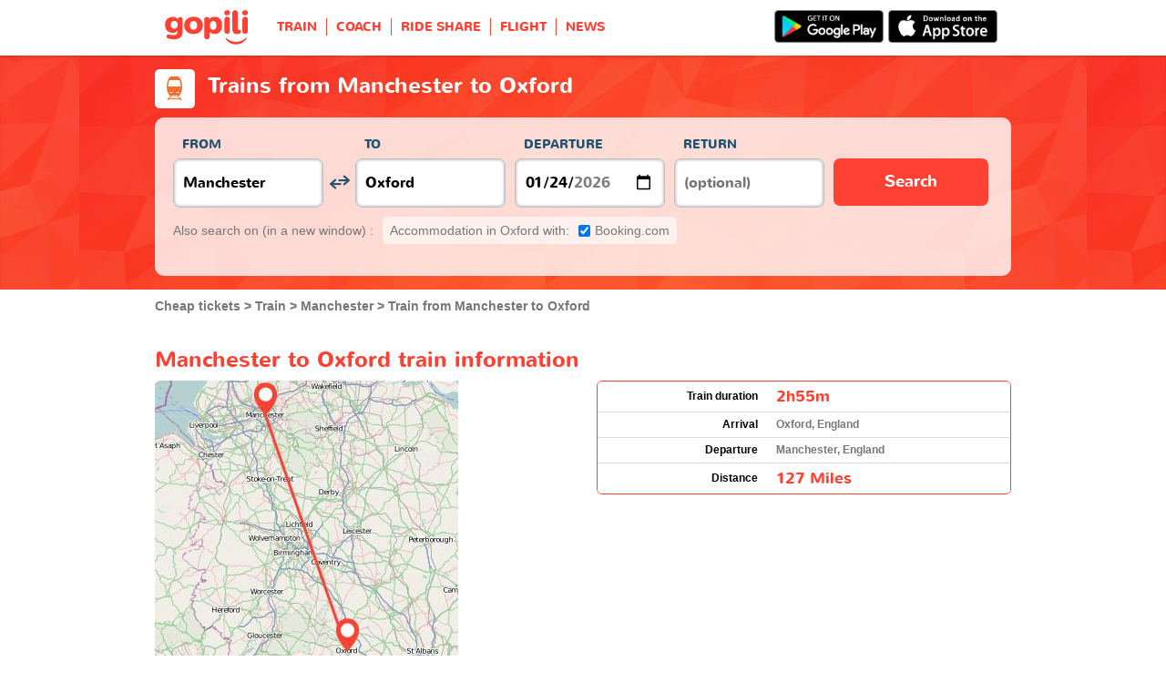

--- FILE ---
content_type: text/html; charset=UTF-8
request_url: https://www.gopili.co.uk/train/journey/train-from-manchester-to-oxford-t33151-32925.html
body_size: 14565
content:
<!DOCTYPE html>
<html lang="en">

<head>
<title>Manchester to Oxford train | Gopili.co.uk</title>
<meta charset="UTF-8">
<meta name="robots" content="index,follow">
	<meta name="viewport" content="width=device-width, initial-scale=1.0" />
	<meta property="google-site-verification" content="hG10WNm2vVIzNkLIryfuJYxbvJcXEy4xomti3q0AfTk" />
	<meta property="og:title" content="Cheap tickets - Train, Bus, Ride Share, Flight" />
	<meta property="og:site_name" content="Gopili.co.uk" />
	<meta property="og:country-name" content="United Kingdom" />
	<meta property="og:url" content="https://www.gopili.co.uk/train/journey/train-from-manchester-to-oxford-t33151-32925.html" />
	<meta property="og:image" content="https://www.gopili.co.uk/gopilidesign/assets/images/logos/logo_gopili_white_1200x630.png" />
	<meta property="og:type" content="website" />
	<meta name="description" content="Train Manchester to Oxford: Search and compare cheap train tickets from Manchester to Oxford to find the best deals from all major companies." />
	<link rel="shortcut icon" type="image/x-icon" href="/gopilidesign/assets/images/icones/favicon-1.ico" />
	<link rel="preload" as="font" href="/gopilidesign/fonts/nunito/nunito-bold-webfont.woff" type="font/woff2" crossorigin="anonymous" />
	<link rel="preload" as="font" href="/gopilidesign/fonts/Gopili/fonts/Gopili.woff" type="font/woff2" crossorigin="anonymous" />
	<link rel="preload" as="font" href="/gopilidesign/fonts/nunito/nunito-regular-webfont.woff" type="font/woff2" crossorigin="anonymous" />
	<link rel="canonical" href="https://www.gopili.co.uk/train/journey/train-from-manchester-to-oxford-t33151-32925.html" />
	<link  rel="stylesheet" href="/common/style_desktop_VRSkb1__20230810.css" type="text/css" />
	<link rel="preload" href="/gopilisearchengine/style_logo_VRSkb1__20230810.css" as="style" onload="this.onload=null;this.rel='stylesheet'">
	<noscript><link rel="stylesheet" href="/gopilisearchengine/style_logo_VRSkb1__20230810.css"></noscript> 
	<link rel="preload" href="/gopilisearchengine/style_logo_VRSkb1__20230810.css" as="style" onload="this.onload=null;this.rel='stylesheet'">
	<noscript><link rel="stylesheet" href="/gopilisearchengine/style_logo_VRSkb1__20230810.css"></noscript> 
<script src="https://www.kelbillet.com/js/sentry/bundle-5.6.1.min.js" crossorigin="anonymous"></script><script type="text/javascript">Sentry.init({dsn: 'https://7799f6c504d6435e92c498de0de6d82a@sentry.kelbillet.com/31',environment: 'prod'});</script><script type="application/ld+json">
				{
					"@context": "http://schema.org",
					"@type": "Organization",
					"name": "Gopili",
					"url": "https://www.gopili.co.uk",
					"logo": "https://www.gopili.co.uk/gopilidesign/assets/images/logos/logo_gopili_white_200x200.png",
					"sameAs": ["https://www.facebook.com/gopili.co.uk", "https://twitter.com/gopili"]
				}
				</script><script type="application/ld+json">
			{
				"@context": "https://schema.org",
				"@type": "TravelAction",
				"distance": "126miles",
				"fromLocation": {
					"@type": "city",
					"name": "Manchester"
				},
				"toLocation": {
					"@type": "city",
					"name": "Oxford"
				}
			}
			</script><script async="async" src="https://www.google.com/adsense/search/ads.js"></script><script type="text/javascript" charset="utf-8">(function(g,o){g[o]=g[o]||function(){(g[o]['q']=g[o]['q']||[]).push(arguments)},g[o]['t']=1*new Date})(window,'_googCsa');</script><script>
var KB_global_js_environment={"viewer":{"code":"GPUK","locale":"en_GB","lang":"en","market":"GB","localizedDirectory":"","base_url":"https:\/\/www.gopili.co.uk","base_url_redirect":"\/redirect\/","base_url_comparesite":"https:\/\/comparesite.gopili.com","currency":"GBP","exchange_rates":"{\"USD-EUR\":\"0.85266\",\"USD-GBP\":\"0.74369\",\"EUR-USD\":\"1.1728\",\"EUR-GBP\":\"0.8722\",\"GBP-USD\":\"1.34465\",\"GBP-EUR\":\"1.14653\",\"USD-RUB\":\"105\",\"EUR-RUB\":\"117.201\",\"GBP-RUB\":\"140.714\",\"RUB-USD\":\"0.00952381\",\"RUB-EUR\":\"0.00853235\",\"RUB-GBP\":\"0.00710659\",\"USD-PLN\":\"3.60445\",\"USD-TRY\":\"43.2729\",\"USD-BRL\":\"5.38958\",\"USD-CAD\":\"1.38259\",\"USD-CNY\":\"6.9589\",\"USD-INR\":\"90.9592\",\"USD-KRW\":\"1476.8\",\"USD-MXN\":\"17.6239\",\"GBP-PLN\":\"4.84671\",\"GBP-TRY\":\"58.1868\",\"GBP-BRL\":\"7.24708\",\"GBP-CAD\":\"1.85909\",\"GBP-CNY\":\"9.35726\",\"GBP-INR\":\"122.308\",\"GBP-KRW\":\"1985.77\",\"GBP-MXN\":\"23.6979\",\"EUR-PLN\":\"4.2273\",\"PLN-EUR\":\"0.236558\",\"PLN-USD\":\"0.277435\",\"PLN-GBP\":\"0.206326\",\"PLN-RUB\":\"24.4439\",\"PLN-TRY\":\"12.0054\",\"PLN-BRL\":\"1.49526\",\"PLN-CAD\":\"0.383578\",\"PLN-CNY\":\"1.93064\",\"PLN-INR\":\"25.2353\",\"PLN-KRW\":\"409.715\",\"PLN-MXN\":\"4.88948\",\"RUB-PLN\":\"0.0409101\",\"RUB-TRY\":\"0.132686\",\"RUB-BRL\":\"0.0491446\",\"RUB-CAD\":\"0.0120801\",\"RUB-CNY\":\"0.0601206\",\"RUB-INR\":\"0.720996\",\"RUB-KRW\":\"11.4555\",\"RUB-MXN\":\"0.195014\",\"EUR-TRY\":\"50.7505\",\"TRY-EUR\":\"0.0197042\",\"TRY-USD\":\"0.0231091\",\"TRY-GBP\":\"0.017186\",\"TRY-PLN\":\"0.0832957\",\"TRY-RUB\":\"7.53661\",\"TRY-BRL\":\"0.124549\",\"TRY-CAD\":\"0.0319504\",\"TRY-CNY\":\"0.160814\",\"TRY-INR\":\"2.10199\",\"TRY-KRW\":\"34.1275\",\"TRY-MXN\":\"0.407273\",\"EUR-BRL\":\"6.3209\",\"BRL-EUR\":\"0.158205\",\"BRL-USD\":\"0.185543\",\"BRL-GBP\":\"0.137987\",\"BRL-PLN\":\"0.668781\",\"BRL-RUB\":\"20.3481\",\"BRL-TRY\":\"8.029\",\"BRL-CAD\":\"0.25653\",\"BRL-CNY\":\"1.29118\",\"BRL-INR\":\"16.8769\",\"BRL-KRW\":\"274.01\",\"BRL-MXN\":\"3.26999\",\"EUR-CAD\":\"1.6215\",\"CAD-EUR\":\"0.616713\",\"CAD-USD\":\"0.723281\",\"CAD-GBP\":\"0.537897\",\"CAD-PLN\":\"2.60703\",\"CAD-RUB\":\"82.7808\",\"CAD-TRY\":\"31.2985\",\"CAD-BRL\":\"3.89818\",\"CAD-CNY\":\"5.03324\",\"CAD-INR\":\"65.7891\",\"CAD-KRW\":\"1068.14\",\"CAD-MXN\":\"12.747\",\"EUR-CNY\":\"8.1614\",\"CNY-EUR\":\"0.122528\",\"CNY-USD\":\"0.143701\",\"CNY-GBP\":\"0.106869\",\"CNY-PLN\":\"0.517963\",\"CNY-RUB\":\"16.6332\",\"CNY-TRY\":\"6.21836\",\"CNY-BRL\":\"0.774487\",\"CNY-CAD\":\"0.198679\",\"CNY-INR\":\"13.0709\",\"CNY-KRW\":\"212.217\",\"CNY-MXN\":\"2.53257\",\"EUR-INR\":\"106.677\",\"INR-EUR\":\"0.00937409\",\"INR-USD\":\"0.0109939\",\"INR-GBP\":\"0.00817608\",\"INR-PLN\":\"0.0396271\",\"INR-RUB\":\"1.38697\",\"INR-TRY\":\"0.47574\",\"INR-BRL\":\"0.0592527\",\"INR-CAD\":\"0.0152001\",\"INR-CNY\":\"0.0765057\",\"INR-KRW\":\"16.2358\",\"INR-MXN\":\"0.193756\",\"EUR-KRW\":\"1731.99\",\"KRW-EUR\":\"0.000577371\",\"KRW-USD\":\"0.00067714\",\"KRW-GBP\":\"0.000503583\",\"KRW-PLN\":\"0.00244072\",\"KRW-RUB\":\"0.0872941\",\"KRW-TRY\":\"0.0293018\",\"KRW-BRL\":\"0.0036495\",\"KRW-CAD\":\"0.000936206\",\"KRW-CNY\":\"0.00471215\",\"KRW-INR\":\"0.0615922\",\"KRW-MXN\":\"0.0119338\",\"EUR-MXN\":\"20.6693\",\"MXN-EUR\":\"0.0483809\",\"MXN-USD\":\"0.0567412\",\"MXN-GBP\":\"0.0421978\",\"MXN-PLN\":\"0.204521\",\"MXN-RUB\":\"5.12784\",\"MXN-TRY\":\"2.45536\",\"MXN-BRL\":\"0.305811\",\"MXN-CAD\":\"0.0784497\",\"MXN-CNY\":\"0.394856\",\"MXN-INR\":\"5.16113\",\"MXN-KRW\":\"83.7953\",\"EUR-EUR\":\"1\",\"RUB-RUB\":\"1\"}","navigation_mode":"desktop","rubric_origine":"train","cookie_domain_name":".gopili.co.uk","searchContext":"{\"from\":{\"id\":\"33151\",\"name\":\"Manchester\",\"lat\":\"53.4808998\",\"lon\":\"-2.2374301\",\"population\":\"395515\",\"admin_zone_id\":\"37\",\"country_id\":\"20\",\"linkable\":\"1\"},\"to\":{\"id\":\"32925\",\"name\":\"Oxford\",\"lat\":\"51.7522011\",\"lon\":\"-1.25596\",\"population\":\"154566\",\"admin_zone_id\":\"55\",\"country_id\":\"20\",\"linkable\":\"1\"},\"departure_date\":\"2026-01-24\",\"departure_flexible\":false,\"return_flexible\":false,\"options\":[]}","searchForm":{"cities_cache_autocompletion":"[]","wdg":{"label_from":"From","label_to":"To","placeholder_from":"","placeholder_to":"","label_departure_date":"Departure","label_return_date":"Return","placeholder_departure_date":"Departure","placeholder_return_date":"(optional)","label_flexible_date":"Flexible date","btn_validate":"Search","advanced_options":"Advanced options","comparsite_title":"Also search on <span>(in a new window) :<\/span>","comparsite_accommodation_title":"Accommodation in @city@ with: ","summary_from":"From","summary_to":"To","summary_departure_date":"Departure","summary_return_date":"Return","autocompletion_start_typing":"Start typing","autocompletion_loading":"Loading","btn_cancel":"Cancel","no_resturn_date":"No return date","more_result":"More results","info_no_result":"No result","input_from_error":"Please enter a departure city.","input_to_error":"Please enter a destination city.","input_departure_error":"Please select a departure date.","input_return_error":"The return date must be later than the departure date."},"configuration":{"version":"default","active_view_calendar":"0","active_geo_position":"0","redirect_to_part":null},"options":{"title":null,"title_balise":"h2","display_hero_animation":false,"isLandingPage":false}},"compareSite":{"configuration":{"135":{"active":true,"part_id":135,"part_name":"Booking.com","mode":"optout","ruleMethod":"alwaysYes"}},"data":{"135":{}}},"searchResult":{"wdg":{"page_title":"Search Results","wdg_btn_list":"List","wdg_btn_calendar":"Calendar","wdg_offer_filter_1":"\/","wdg_offer_filter_2":"offers available","wdg_offer_available":"offers available","wdg_link_see_all":"see all","wdg_edit_search":"Edit your search","wdg_conversion_devise":"This price has been converted to facilitate the comparison of all available fares.","wdg_reset_filter_transport":"Alternative modes of transport are available for this journey.<br\/><span style=\"text-decoration: underline;\">See all available offers &gt;<\/span>","wdg_sort_title":"Sort by: ","wdg_sort_price":"Price","wdg_sort_duration":"Duration","wdg_sort_departure_date":"Departure time","wdg_see_more_offers":"See more offers","wdg_pricings_options_header":"Back to the search results","filter":{"wdg_filter_title":"Filters","wdg_cancel":"Cancel","wdg_cancel_title":"Cancel","wdg_duration":"Duration","wdg_duration_value":"hrs","wdg_time":"Times","wdg_time_departure":"Departure:","wdg_time_arrival":"Arrival:","wdg_partner":"Book With","wdg_format_duration":"@h@h @m@m"},"loading":{"wdg_loading_title":"Search in progress","wdg_stop_button":"Stop searching","wdg_offer_find":"offer","wdg_offers_find":"offers"},"filtertransport":{"wdg_filtretransport_title":"Transport","wdg_train":"Train","wdg_bus":"Bus","wdg_ridesharing":"Ride share","wdg_plane":"Plane","wdg_cancel":"Cancel","wdg_offers":"offers from","wdg_offer":"offer at","wdg_no_offer":"offer"},"histogramme":{"wdg_title":"Departure time","wdg_cancel":"Cancel"},"calendar":{"wdg_calendar_title":"Calendar of cheap tickets for","wdg_loading":"Loading","wdg_filter_title":"Mode of transport","wdg_filter_train":"Train","wdg_filter_bus":"Bus","wdg_filter_car":"Car","wdg_filter_plane":"Plane","wdg_none":"none","wdg_all":"all","wdg_day_1":"monday","wdg_day_2":"tuesday","wdg_day_3":"wednesday","wdg_day_4":"thursday","wdg_day_5":"friday","wdg_day_6":"saturday","wdg_day_7":"sunday"},"switchdates":{"wdg_departure":"Departure","wdg_return":"Return","wdg_format_date":"ddd DD MMM"},"offer":{"wdg_select_button":"Details","wdg_wifi_on_board":"Free Wifi","wdg_food_on_board":"Food on board","wdg_electrical_on_board":"Electrical sockets","wdg_duration":"Duration","wdg_details":"Details","wdg_details_from":"FROM","wdg_details_to":"TO","wdg_format_duration":"@H@h @M@m","wdg_price_origine":"Price in @currency_display@: @currency@@price_unite@.@price_centime@","wdg_additional_informations":{"56":"Search for return train tickets >"},"wdg_details_btn_redirect":"More info","wdg_best_price":"Best Price Found","wdg_book_airlines":"Book with the airline","wdg_leaving_on":"Leaving on:","wdg_stopover_in":"Stopover in","wdg_no_stop":"Direct","wdg_stop":"stop","wdg_stops":"stops","wdg_more_agencies":"Display the prices found on the @nb_agencies@ websites","wdg_operated_by":"Operated by","wdg_flight":"Flight"},"noresult":{"wdg_no_result_for_search":"No offer available on @date_search_formated@. Please, try another date in the calendar below.","wdg_no_result_for_search_mobile":"No offer available on @date_search_formated@. Please, try another date.","wdg_no_result_for_filter":"No offer corresponds to the selected filter","wdg_no_routes":"This journey is not offered by any of our carriers. Please modify your origin\/destination cities.","wdg_no_result_reset_link":"see all","wdg_format_date":"dddd DD MMMM YYYY"},"menumobile":{"wdg_btn_filter":"Filters","wdg_btn_sort":"Sort","wdg_title_filter":"Filter by","wdg_title_sort":"Sort by","wdg_link_reset":"Reset","wdg_link_apply":"Apply","wdg_sort_price":"Price","wdg_sort_duration":"Duration","wdg_sort_departure_date":"Departure time"},"searchpremium":{"wdg_searchpremium_legal":"Sponsored","wdgs_loading":{"wdg_searchpremium_loading_1":"Searching the best offer on @partner_name@","wdg_searchpremium_loading_2":"Looking for best offer on @partner_name@"},"wdgs_result":{"wdg_searchpremium_result_1":"@nb_offers@ offers from @formated_best_price@","wdg_searchpremium_result_2":"Cheaper than trains, faster than buses!","wdg_searchpremium_noresult_1":"Click here to launch the search on @partner_name@","wdg_searchpremium_offer":"offer","wdg_searchpremium_offers":"offers","wdg_btn_redirect":"Details"}}},"configuration":{"default_filter_transport_mode":null,"active_best_prices_calendar":"0","active_histogramme":"1","active_filter_transport":"1","template_offer":"default","requester_filter_type_id":"none","default_offer_sort":"sort_price","google_afs_desktop":{"pub_id":"pub-9509765362974496","query":"%T1% %T2% ticket","number_of_ad":"3","page_number":"1","lang":"en","channel_id":"2109273512"},"google_afs_mobile":{"pub_id":"pub-9509765362974496","query":"%T1% %T2% ticket","number_of_ad":"2","page_number":"1","lang":"en","channel_id":"3586006716"}}},"searchHistory":{"wdg":{"title":"Searches history","new_search":"New search","wdg_format_date":"DD\/MM"},"configuration":{"template_alternatif":"1","primary_color":"#ff4133","url_logo_alternatif":"\/gopilidesign\/assets\/images\/logo_gopili_blanc.svg"}},"transport_types":{"train":1,"bus":2,"flight":3,"carpool":4,"combined":12}}};
</script>

            <!-- Google Tag Manager -->
            <script>(function(w,d,s,l,i){w[l]=w[l]||[];w[l].push({'gtm.start':
            new Date().getTime(),event:'gtm.js'});var f=d.getElementsByTagName(s)[0],
            j=d.createElement(s),dl=l!='dataLayer'?'&l='+l:'';j.async=true;j.src=
            'https://www.googletagmanager.com/gtm.js?id='+i+dl;f.parentNode.insertBefore(j,f);
            })(window,document,'script','dataLayer','GTM-K9WTT2K');</script>
            <!-- End Google Tag Manager -->
            	<script type="text/javascript" defer src="/common/main_VRSkb1__20230810.js"></script>
	<script type="text/javascript" defer src="/gopilisearchengine/asset/js/script-calendar-widget.min.js"></script>
	<script type="text/javascript" defer src="/gopilisearchengine/gopilisearchengine_thin_desktop_VRSkb1__20230810.js"></script>
	<script type="text/javascript" defer src="/gopilisearchengine/gopilisearchengine_thin_common_VRSkb1__20230810.js"></script>
</head>
<body >

            <!-- Google Tag Manager (noscript) -->
            <noscript><iframe src='https://www.googletagmanager.com/ns.html?id=GTM-K9WTT2K'
            height='0' width='0' style='display:none;visibility:hidden'></iframe></noscript>
            <!-- End Google Tag Manager (noscript) -->
				<header class="gp-row gp-row-mod-header-reverse" role="banner">

		<div class="container">
		    <nav class="gp-header-desktop" role="navigation">
				<ul class="gp-header-desktop-list">

					<li class="gp-header-desktop-list-item">
						<span style="display: none">gopili</span>
						<a class="gp-header-desktop-list-item-link gp-header-desktop-list-item-link-logo" href="/">
							<img class="logo-gopili" width="94" height="40" src="/gopilidesign/assets/images/logo_gopili.svg" alt="logo">
						</a>
					</li>

					<li class="gp-header-desktop-list-item"><a class="gp-header-desktop-list-item-link" href="/train/">TRAIN</a></li><li class="gp-header-desktop-list-item"><a class="gp-header-desktop-list-item-link" href="/bus/">COACH</a></li><li class="gp-header-desktop-list-item"><a class="gp-header-desktop-list-item-link" href="/ride-sharing/">RIDE SHARE</a></li><li class="gp-header-desktop-list-item"><a class="gp-header-desktop-list-item-link" href="/flights/">FLIGHT</a></li><li class="gp-header-desktop-list-item"><a class="gp-header-desktop-list-item-link" href="https://blog.gopili.co.uk"rel="nofollow" >NEWS</a></li>
				</ul>

									<a class="gp-header-desktop-right" style="padding:11px 15px 11px 0;" target="_blank" rel="nofollow" href="https://itunes.apple.com/gb/app/id1056848561">
						<img src="/gopilidesign/assets/images/promo-app/app_store_en.png" alt="Get it on Google Play" width="120px"/>
					</a>
					<a class="gp-header-desktop-right" style="padding:11px 5px 11px 0;" target="_blank" rel="nofollow" href="https://play.google.com/store/apps/details?id=com.kelbillet.gopili&hl=en-GB&referrer=utm_source%3Dgopili-uk%26utm_medium%3Dbloc-homepage">
						<img src="/gopilidesign/assets/images/promo-app/google_play_en.png" alt="Download on the App Store" width="120px"/>
					</a>
				
			</nav>

	  	</div>
	</header>

	<div id="gp-region-search-bar-history"></div>

	<div id="gp-global">
		
			<!-- page title header with icon, tiel and description -->
			<section class="gp-row gp-row-mod-engine" id="top_search_engine">

				
					<div class="container">
						<div class="gp-page-title">
							<i class="gp-icon-card-train-reverse"></i>							<div class="gp-page-title-text">
								<h1 class="gp-page-title-text-title" style="margin-bottom: 5px;">Trains from Manchester to Oxford</h1>
							</div>
						</div>
					</div>

				
				
					<div class="container">
						<div class="gp-search-form gp-search-form-hero"></div>
						<div class="gp-search-form gp-search-form-hero" id="top_search_engine_grid">
	<div>
		<div class="clearfix">
			<div class="gp-search-form-fieldset from" data-point="from">
				<fieldset>
					<label class="gp-search-form-fieldset-label">
						From					</label>
					<div>
						<span class="twitter-typeahead" style="position: relative; display: inline-block;">
							<input
								value=""
								type="text"
								tabindex="-1"
								class="typeahead tt-hint"
								readonly=""
								autocomplete="off"
								spellcheck="false"
								dir="ltr"
								style="position: absolute; top: 0px; left: 0px; border-color: transparent; box-shadow: none; opacity: 1;"
							>
							<input
								value=""
								type="text"
								tabindex="1"
								class="typeahead tt-input"
								name="from"
								placeholder=""
								autocomplete="off"
								spellcheck="false"
								dir="auto"
								style="position: relative; vertical-align: top; background-color: transparent;"
							>
							<pre
								aria-hidden="true"
								style="position: absolute; visibility: hidden; white-space: pre;"
							></pre>
							<div
								class="tt-menu"
								style="position: absolute; top: 100%; left: 0px; z-index: 100; display: none;"
							>
								<div class="tt-dataset tt-dataset-autocomplete"></div>
							</div>
						</span>
					</div>
				</fieldset>
			</div>

			<div class="gp-search-form-fieldset gp-search-form-fieldset-reverse">
				<fieldset>
					<label></label>
					<div>
						<a
							href="#"
							class="gp-search-form-reverse"
							data-js-action="reserce-cities"
							aria-label="inverse"
						>
							<i class="gp-icon-switch-vertical"></i>
						</a>
					</div>
				</fieldset>
			</div>

			<div class="gp-search-form-fieldset" data-point="to">
				<fieldset>
					<label class="gp-search-form-fieldset-label">
						To					</label>
					<div>
						<span class="twitter-typeahead" style="position: relative; display: inline-block;">
							<input
								value=""
								type="text"
								tabindex="-1"
								class="typeahead tt-hint"
								readonly=""
								autocomplete="off"
								spellcheck="false"
								dir="ltr"
								style="position: absolute; top: 0px; left: 0px; border-color: transparent; box-shadow: none; opacity: 1;"
							>
							<input
								value=""
								type="text"
								tabindex="1"
								class="typeahead tt-input"
								name="from"
								placeholder=""
								autocomplete="off"
								spellcheck="false"
								dir="auto"
								style="position: relative; vertical-align: top; background-color: transparent;"
							>
							<pre
								aria-hidden="true"
								style="position: absolute; visibility: hidden; white-space: pre;"
							></pre>
							<div
								class="tt-menu"
								style="position: absolute; top: 100%; left: 0px; z-index: 100; display: none;"
							>
								<div class="tt-dataset tt-dataset-autocomplete"></div>
							</div>
						</span>
					</div>
				</fieldset>
			</div>

			<div class="gp-search-form-fieldset">
				<fieldset>
					<label class="gp-search-form-fieldset-label">
						Departure					</label>
					<div>
						<i class="gp-icon-calendar"></i>
						<input
							type="date"
							tabindex="3"
							class="hasDatepicker"
							name="departure"
							placeholder="Departure"
							onfocus="this.showPicker();"
							aria-label="dep"
						>
					</div>
				</fieldset>
			</div>

			<div class="gp-search-form-fieldset">
				<fieldset>
					<label class="gp-search-form-fieldset-label">
						Return					</label>
					<div>
						<i class="gp-icon-calendar"></i>
						<i class="gp-icon-close"></i>
						<input
							type="text"
							readonly=""
							value=""
							tabindex="4"
							class="hasDatepicker"
							name="return"
							onfocus="this.type='date';this.showPicker();"
							onblur="if(this.value=='') this.type='text'"
						>
					</div>
				</fieldset>
			</div>

			<div class="gp-search-form-fieldset">
				<fieldset>
					<label class="gp-search-form-fieldset-label">&nbsp;</label>
					<button tabindex="5" class="gp-btn-info btn-confirm ">
						Search					</button>
				</fieldset>
			</div>
		</div>
	</div>
</div>
					</div>

				
			</section>

						<section class="gp-row" style="padding:0;">
				<div class="container">

					<ol class="gp-breadcrumb" itemscope itemtype="http://schema.org/BreadcrumbList">
							<li itemprop="itemListElement" itemscope itemtype="http://schema.org/ListItem" class="gp-breadcrumb-item">
												<a href="/" itemprop="item">
													<span itemprop="name">Cheap tickets</span>
												</a>
												<meta itemprop="position" content="1" />
											</li>	<li itemprop="itemListElement" itemscope itemtype="http://schema.org/ListItem" class="gp-breadcrumb-item">
												<a href="/train/" itemprop="item">
													<span itemprop="name">Train</span>
												</a>
												<meta itemprop="position" content="2" />
											</li>	<li itemprop="itemListElement" itemscope itemtype="http://schema.org/ListItem" class="gp-breadcrumb-item">
												<a href="/train/city/train-to-manchester-t33151.html" itemprop="item">
													<span itemprop="name">Manchester</span>
												</a>
												<meta itemprop="position" content="3" />
											</li>	<li itemprop="itemListElement" itemscope itemtype="http://schema.org/ListItem" class="gp-breadcrumb-item">
												<a href="#" itemprop="item">
												    <span itemprop="name">Train from Manchester to Oxford</span>
												</a>
		    									<meta itemprop="position" content="4" />
		    								</li>					</ol>

					
				</div>
			</section>

		


		<section class="gp-row">
			<div class="container">
					
					
				
				
						
						
				
			
				<div class="gp-content-bloc">
					<h2 class="gp-content-bloc-title">Manchester to Oxford train information</h2>

					<div class="row">
						<div class="col-xs-12">
							<p class="gp-content-bloc-map">
								<img src="https://cdn.gopili.com/default/map_journeys_square/map-33151_1-32925_1.jpg" height="333" alt="Manchester Oxford train map"/>
							</p>
						</div>
						<div class="col-xs-12">

															<div class="gp-table no-head" style="padding-bottom: 10px;">
				<div class="gp-table-wrapper">
					<table>
						<tbody>
							<tr>
								<td class="gp-align-right gp-font-black">Train duration</td>
								<td class="gp-align-left"><span class="gp-brand-medium">2h55m</span></td>
							</tr>
							<tr>
								<td class="gp-align-right gp-font-black">Arrival</td>
								<td class="gp-align-left">Oxford, England</td>
							</tr>
							<tr>
								<td class="gp-align-right gp-font-black">Departure</td>
								<td class="gp-align-left">Manchester, England</td>
							</tr>
							<tr>
								<td class="gp-align-right gp-font-black">Distance</td>
								<td class="gp-align-left"><span class="gp-brand-medium">127 Miles</span></td>
							</tr>
						</tbody>
					</table>
				</div>
			</div>													</div>
					</div>

					
						<p class="gp-question">
							Which train company can I use?
						</p>
					
				<p class="gp-content-bloc-text">
					The journey from Manchester, situated in England and Oxford, which is in England is well connected by trains. Use our travel search engine to find your ticket and identify the train operator for this journey.
				</p>
			
						<p class="gp-question">
							How long is the train?
						</p>
					
				<p class="gp-content-bloc-text">
					There are 127 miles between the two cities and the average duration between Manchester to Oxford is around 2h55m. Train travel is most of the time the fastest way to travel to Oxford from Manchester, and it's also a greener option than driving or taking the plane.
				</p>
			
						<p class="gp-question">
							What is the price of a train ticket for this journey?
						</p>
					
				<p class="gp-content-bloc-text">
					Fares can change quickly. We recommend you to launch a search to check the latest available offers.
				</p>
								
				</div>
				
				
							
					
				
				
			
				<div class="gp-content-bloc">
					
							<h2 class="gp-content-bloc-title">Best prices for Manchester to Oxford train tickets</h2>
							<div class="gp-forward-partner-table">
			<div class="gp-forward-partner-table-wrapper">
			<table>
			<tbody><tr><td>No results found</td></tr></tbody></table></div></div>
				</div>
				
				
						
						
				
				
							
					
			
				<div class="gp-content-bloc">
					<h2 class="gp-content-bloc-title">Manchester - Oxford prices calendar</h2>

					<p class="gp-content-bloc-text">
						Find the cheapest tickets to travel from Manchester to Oxford by train, bus, ride sharing and plane.
					</p>
					
		<div class="gp-calendar" id="gp-calendar">

			<div class="gp-calendar-content show">

				<header>
					<a href="javascript:void(0);" class="gp-calendar-content-nav gp-calendar-content-nav-prev"><i class="gp-icon-chevron-left-thin"></i>&nbsp;&nbsp;<span>december </span></a>
					<a href="javascript:void(0);" class="gp-calendar-content-nav gp-calendar-content-nav-next"><span>february</span>&nbsp;&nbsp;<i class="gp-icon-chevron-right-thin"></i></a>
					<span class="gp-calendar-content-search-month">january</span>
				</header>

				<section class="gp-calendar-content-days">

					
						<span>monday</span>

					
						<span>tuesday</span>

					
						<span>wednesday</span>

					
						<span>thursday</span>

					
						<span>friday</span>

					
						<span>saturday</span>

					
						<span>sunday</span>

					
				</section>

				<section class="gp-calendar-content-container">

					<div id="gp-region-calendar-content">

						
					<div class="gp-calendar-content-container-day gp-calendar-day-past">
						<header>
							<span>19</span>
						</header>
						<div class="gp-child-view-container" style="height: 126px;"></div>
					</div>

				
					<div class="gp-calendar-content-container-day gp-calendar-day-past">
						<header>
							<span>20</span>
						</header>
						<div class="gp-child-view-container" style="height: 126px;"></div>
					</div>

				
					<div class="gp-calendar-content-container-day gp-calendar-day-past">
						<header>
							<span>21</span>
						</header>
						<div class="gp-child-view-container" style="height: 126px;"></div>
					</div>

									<div class="gp-calendar-content-container-day">
						<header>
							<span>22</span>
						</header>
						<div class="gp-child-view-container" style="height: 126px;"><p onclick="window.scrollTo(0, 0);" class="gp-calendar-content-container-day-new-search"><i class="gp-icon-zoom"></i></p></div>
					</div>

									<div class="gp-calendar-content-container-day">
						<header>
							<span>23</span>
						</header>
						<div class="gp-child-view-container" style="height: 126px;"><p onclick="window.scrollTo(0, 0);" class="gp-calendar-content-container-day-new-search"><i class="gp-icon-zoom"></i></p></div>
					</div>

									<div class="gp-calendar-content-container-day">
						<header>
							<span>24</span>
						</header>
						<div class="gp-child-view-container" style="height: 126px;"><p onclick="window.scrollTo(0, 0);" class="gp-calendar-content-container-day-new-search"><i class="gp-icon-zoom"></i></p></div>
					</div>

									<div class="gp-calendar-content-container-day">
						<header>
							<span>25</span>
						</header>
						<div class="gp-child-view-container" style="height: 126px;"><p onclick="window.scrollTo(0, 0);" class="gp-calendar-content-container-day-new-search"><i class="gp-icon-zoom"></i></p></div>
					</div>

									<div class="gp-calendar-content-container-day">
						<header>
							<span>26</span>
						</header>
						<div class="gp-child-view-container" style="height: 126px;"><p onclick="window.scrollTo(0, 0);" class="gp-calendar-content-container-day-new-search"><i class="gp-icon-zoom"></i></p></div>
					</div>

									<div class="gp-calendar-content-container-day">
						<header>
							<span>27</span>
						</header>
						<div class="gp-child-view-container" style="height: 126px;"><p onclick="window.scrollTo(0, 0);" class="gp-calendar-content-container-day-new-search"><i class="gp-icon-zoom"></i></p></div>
					</div>

									<div class="gp-calendar-content-container-day">
						<header>
							<span>28</span>
						</header>
						<div class="gp-child-view-container" style="height: 126px;"><p onclick="window.scrollTo(0, 0);" class="gp-calendar-content-container-day-new-search"><i class="gp-icon-zoom"></i></p></div>
					</div>

									<div class="gp-calendar-content-container-day">
						<header>
							<span>29</span>
						</header>
						<div class="gp-child-view-container" style="height: 126px;"><p onclick="window.scrollTo(0, 0);" class="gp-calendar-content-container-day-new-search"><i class="gp-icon-zoom"></i></p></div>
					</div>

									<div class="gp-calendar-content-container-day">
						<header>
							<span>30</span>
						</header>
						<div class="gp-child-view-container" style="height: 126px;"><p onclick="window.scrollTo(0, 0);" class="gp-calendar-content-container-day-new-search"><i class="gp-icon-zoom"></i></p></div>
					</div>

									<div class="gp-calendar-content-container-day">
						<header>
							<span>31</span>
						</header>
						<div class="gp-child-view-container" style="height: 126px;"><p onclick="window.scrollTo(0, 0);" class="gp-calendar-content-container-day-new-search"><i class="gp-icon-zoom"></i></p></div>
					</div>

									<div class="gp-calendar-content-container-day">
						<header>
							<span>01</span>
						</header>
						<div class="gp-child-view-container" style="height: 126px;"><p onclick="window.scrollTo(0, 0);" class="gp-calendar-content-container-day-new-search"><i class="gp-icon-zoom"></i></p></div>
					</div>

				
					</div>

				</section>

				<footer>
					<a href="javascript:void(0);" class="gp-calendar-content-nav gp-calendar-content-nav-prev"><i class="gp-icon-chevron-left-thin"></i>&nbsp;&nbsp;<span>december </span></a>
					<a href="javascript:void(0);" class="gp-calendar-content-nav gp-calendar-content-nav-next"><span>february</span>&nbsp;&nbsp;<i class="gp-icon-chevron-right-thin"></i></a>
					<span class="gp-calendar-content-search-month">january</span>
				</footer>

			</div>

			
			    <p class="gp-legend">Ticket prices and availability have been recorded in the last 72 hours from the data provided by our partners.</p>

			  
		</div>

		<script type="text/javascript">

			if(document.addEventListener)
			{
				document.addEventListener( "DOMContentLoaded", function(){
					StartGopiliCalendar();
				});
			}
			else if(document.attachEvent)
			{
				document.attachEvent("onreadystatechange", function(){
					StartGopiliCalendar();
				});
			}

			function StartGopiliCalendar() {

				var calendar = new CalendarWidget({

					id: 'gp-calendar',
					market: "GB",
					from_id: "33151",
					to_id: "32925",
					rubrique: "train-journey",
					emplacement: "result_calendar",
					complement: "alternative",
					search_filter_transport: "",

				});
			}

		</script>


						</div>

				
				
						
						
				
				
							
					
				
				
				
				
				
						
						
				
				
							
					
				
				
						
				
				
								<div class="gp-content-bloc">
					<h2 class="gp-content-bloc-title">Manchester - Oxford: the best time to book cheap trains</h2>
					
					<h3 class="gp-content-bloc-subtitle">Cost of the train when booking in advance or at the last minute</h3>
					
					
	<div class="row">
		<div class="col-xs-24">
			<div class="gp-book-advance">
			
							<div class="col-xs-3">
					<div class="gp-book-advance-col">
											<p class="gp-book-advance-bar-price"><i class="gp-icon-nodata"></i></p>
										</div>
					
					<p class="gp-book-advance-col-text">
						90					</p>

					<div class="row gp-book-advance-scale first">
						<div class="gp-book-advance-scale-dot first"></div>
											</div>
				</div>
							<div class="col-xs-3">
					<div class="gp-book-advance-col">
											<p class="gp-book-advance-bar-price"><i class="gp-icon-nodata"></i></p>
										</div>
					
					<p class="gp-book-advance-col-text">
						60					</p>

					<div class="row gp-book-advance-scale">
						<div class="gp-book-advance-scale-dot"></div>
											</div>
				</div>
							<div class="col-xs-3">
					<div class="gp-book-advance-col">
											<p class="gp-book-advance-bar-price"><i class="gp-icon-nodata"></i></p>
										</div>
					
					<p class="gp-book-advance-col-text">
						30					</p>

					<div class="row gp-book-advance-scale">
						<div class="gp-book-advance-scale-dot"></div>
											</div>
				</div>
							<div class="col-xs-3">
					<div class="gp-book-advance-col">
											<div class="gp-book-advance-top" style="bottom: 51%;">
							<div class="gp-book-advance-top-left active"></div><!--
 							 --><div class="gp-book-advance-top-right active"></div>
						</div>
						<div class="gp-book-advance-bar active" style="height: 51%;">
							<p class="gp-book-advance-bar-price"><span class="gp-brand-price">£33</span></p>
						</div>
										</div>
					
					<p class="gp-book-advance-col-text">
						15					</p>

					<div class="row gp-book-advance-scale">
						<div class="gp-book-advance-scale-dot"></div>
											</div>
				</div>
							<div class="col-xs-3">
					<div class="gp-book-advance-col">
											<div class="gp-book-advance-top" style="bottom: 53%;">
							<div class="gp-book-advance-top-left"></div><!--
 							 --><div class="gp-book-advance-top-right"></div>
						</div>
						<div class="gp-book-advance-bar" style="height: 53%;">
							<p class="gp-book-advance-bar-price"><span class="gp-brand-price">£34</span></p>
						</div>
										</div>
					
					<p class="gp-book-advance-col-text">
						7					</p>

					<div class="row gp-book-advance-scale">
						<div class="gp-book-advance-scale-dot"></div>
											</div>
				</div>
							<div class="col-xs-3">
					<div class="gp-book-advance-col">
											<div class="gp-book-advance-top" style="bottom: 56%;">
							<div class="gp-book-advance-top-left"></div><!--
 							 --><div class="gp-book-advance-top-right"></div>
						</div>
						<div class="gp-book-advance-bar" style="height: 56%;">
							<p class="gp-book-advance-bar-price"><span class="gp-brand-price">£36</span></p>
						</div>
										</div>
					
					<p class="gp-book-advance-col-text">
						3					</p>

					<div class="row gp-book-advance-scale">
						<div class="gp-book-advance-scale-dot"></div>
											</div>
				</div>
							<div class="col-xs-3">
					<div class="gp-book-advance-col">
											<div class="gp-book-advance-top" style="bottom: 68%;">
							<div class="gp-book-advance-top-left"></div><!--
 							 --><div class="gp-book-advance-top-right"></div>
						</div>
						<div class="gp-book-advance-bar" style="height: 68%;">
							<p class="gp-book-advance-bar-price"><span class="gp-brand-price">£44</span></p>
						</div>
										</div>
					
					<p class="gp-book-advance-col-text">
						1					</p>

					<div class="row gp-book-advance-scale">
						<div class="gp-book-advance-scale-dot"></div>
											</div>
				</div>
							<div class="col-xs-3">
					<div class="gp-book-advance-col">
											<div class="gp-book-advance-top" style="bottom: 75%;">
							<div class="gp-book-advance-top-left"></div><!--
 							 --><div class="gp-book-advance-top-right"></div>
						</div>
						<div class="gp-book-advance-bar" style="height: 75%;">
							<p class="gp-book-advance-bar-price"><span class="gp-brand-price">£49</span></p>
						</div>
										</div>
					
					<p class="gp-book-advance-col-text">
						Same day					</p>

					<div class="row gp-book-advance-scale last">
						<div class="gp-book-advance-scale-dot last"></div>
													<i class="gp-icon-chevron-right"></i>
											</div>
				</div>
						</div>
		</div>
	</div>
	
	<div class="gp-book-advance-legend">
		Days before Departure	</div>
		
							
					<p class="gp-content-bloc-text">
						
		<p class="content-bloc-text">
			The chart above illustrates the best prices found over the last six months depending on how much time in advance the ticket is purchased. Purchasing your train from Manchester to Oxford in advance will enable you to pay less for your train.
		</p>
		<p class="content-bloc-text">
			The cheapest tickets we found were from £33 when purchasing your train 15 days in advance which is 33% cheaper than the best price we found when purchasing your seat on the day you're travelling.
		</p>
					</p>
					
				</div>
				
						
				
				
							
					
				
				
						
						
				
				
				<div class="gp-content-bloc">
					<h2 class="gp-content-bloc-title">Best prices for Manchester to Oxford trains</h2>
					<p class="gp-content-bloc-text">
						We compare train ticket for all major companies to travel between Manchester and Oxford by train and find the best prices for the coming days. 
						Take a look at the prices of <a href="/train/journey/train-from-oxford-to-manchester-t32925-33151.html">train tickets Oxford to Manchester</a> and find the best deal for your outbound journey.
					</p>

					
			<div class="gp-table">
				<div class="gp-table-wrapper">
					<table>
						<thead>
							<tr>
								<th>From</th>
								<th>To</th>
								<th>Price</th>
								<th>Departure on</th>
								<th>At</th>
								<th>Company</th>
								<th>Searched</th>
							</tr>
						</thead>
						<tbody><tr><td colspan=8 >No results found</td></tr></tbody></table></div></div>
										<p class="gp-content-bloc-text">
						<img src="https://cdn.gopili.com/en/train/train_204_10557-33151-32925.jpg" width="100%" alt="Manchester Oxford train"/>
					</p>
					
				</div>
				
				
				
							
					
				
				
						
						
				
				
				
			
				<div class="gp-content-bloc">
					<h2 class="gp-content-bloc-title">Discount Manchester - Oxford train tickets</h2>
					
					
						<p class="gp-content-bloc-text">
							National Railcards can bring you great savings if you're taking the train. Depending on your age and your situation, you might want to get one of the five existing railcards: Disabled persons, 16-25, Two together, Senior or Family and Friends railcards. Railcards can help you make great savings for your <strong>Manchester Oxford train ticket</strong>.
						</p>
						<ul class="gp-dotted-list">
					
					<li>
						
		The main benefit of using a railcard is that it only takes a couple of trips to be profitable.

		<p class="gp-content-bloc-text" style="margin-top:10px;">
			You will need to purchase at least £88 of train tickets throughout the duration of the railcard's validity for the card to break-even. This number corresponds to the cost of the railcard, £30, divided by the discount, 34%. On every ticket that you buy afterwards, you will save money.
		</p>
		<p class="gp-content-bloc-text">
			As an example, train tickets from Manchester to Oxford cost on average <span>£50.00</span>  (1). If you're dividing £88 by <span>£50.00</span> (£88/<span>£50.00</span> = 1.76), it turns out that after only 2 one way journeys from Oxford to Manchester, the railcard will have paid for itself. 
		</p>
	
					</li>
				
					<li>
						Railcards enable you to save 34% off most adult fares for 12 months. A Disabled persons railcard costs £20 and the five other ones £30.
					</li>
				</ul>					
					<p class="gp-content-bloc-legend">
						<sup>(1)</sup>Average prices observed over the last 6 months for one way journey
					</p>

					
			<div class="gp-table">
				<div class="gp-table-wrapper">
					<table id="railcard_journey_reduction_table">
						<thead>
							<tr>
								<th style="width:20%;">Train Journey</th>
								<th style="width:20%;">Average price without railcard<sup>(1)</sup></th>
								<th style="width:20%;">With a railcard 34% off<sup>(2)</sup></th>
								<th style="width:20%;">Saving based on a one-way trip</th>
								<th style="width:20%;">Number of return trips to pay off the cost</th>
							</tr>
						</thead>
						<tbody>
							<tr>
								<td>Manchester to Oxford train</td>
								<td><span>£50.00</span></td>
								<td><span>£33.33</span></td>
								<td><span>£16.67</span></td>
								<td>1.76</td>
							</tr>
						</tbody>
					</table>
				</div>
				<p class="gp-table-legend"><sup>(1)</sup>Average price observed over the last 6 months for one way</p>
				<p class="gp-table-legend"><sup>(2)</sup>Price calculated with an average reduction of 34% on train tickets fare</p>
			</div>
									</div>
				
				
		
				
				<div class="gp-content-box">
					<div class="gp-content-box-header">
						<p class="gp-content-box-header-title">Train tickets from Manchester</p>
					</div>
					<div class="gp-content-box-body">
						<ul class="gp-content-box-body-list">
						<li class='gp-content-box-body-list-item'><a class='link-annuaire' href='/train/journey/train-from-manchester-to-london-t33151-33210.html' >Manchester to London train</a></li>
<li class='gp-content-box-body-list-item'><a class='link-annuaire' href='/train/journey/train-from-manchester-to-glasgow-t33151-33675.html' >Manchester to Glasgow train</a></li>
<li class='gp-content-box-body-list-item'><a class='link-annuaire' href='/train/journey/train-from-manchester-to-leeds-t33151-33287.html' >Manchester to Leeds train</a></li>
<li class='gp-content-box-body-list-item'><a class='link-annuaire' href='/train/journey/train-from-manchester-to-edinburgh-t33151-33810.html' >Manchester to Edinburgh train</a></li>
<li class='gp-content-box-body-list-item'><a class='link-annuaire' href='/train/journey/train-from-manchester-to-birmingham-t33151-34354.html' >Manchester to Birmingham train</a></li>
<li class='gp-content-box-body-list-item'><a class='link-annuaire' href='/train/journey/train-from-manchester-to-stockport-t33151-32545.html' >Manchester to Stockport train</a></li>
<li class='gp-content-box-body-list-item'><a class='link-annuaire' href='/train/journey/train-from-manchester-to-sheffield-t33151-32654.html' >Manchester to Sheffield train</a></li>
<li class='gp-content-box-body-list-item'><a class='link-annuaire' href='/train/journey/train-from-manchester-to-bristol-t33151-34251.html' >Manchester to Bristol train</a></li>
<li class='gp-content-box-body-list-item'><a class='link-annuaire' href='/train/journey/train-from-manchester-to-blackburn-t33151-34342.html' >Manchester to Blackburn train</a></li>
<li class='gp-content-box-body-list-item'><a class='link-annuaire' href='/train/journey/train-from-manchester-to-warrington-t33151-32364.html' >Manchester to Warrington train</a></li>
<li class='gp-content-box-body-list-item'><a class='link-annuaire' href='/train/journey/train-from-manchester-to-aberdeen-t33151-34590.html' >Manchester to Aberdeen train</a></li>
<li class='gp-content-box-body-list-item'><a class='link-annuaire' href='/train/journey/train-from-manchester-to-huddersfield-t33151-33460.html' >Manchester to Huddersfield train</a></li>
<li class='gp-content-box-body-list-item'><a class='link-annuaire' href='/train/journey/train-from-manchester-to-york-t33151-32213.html' >Manchester to York train</a></li>
<li class='gp-content-box-body-list-item'><a class='link-annuaire' href='/train/journey/train-from-manchester-to-wigan-t33151-32283.html' >Manchester to Wigan train</a></li>
<li class='gp-content-box-body-list-item'><a class='link-annuaire' href='/train/journey/train-from-manchester-to-hull-t33151-33349.html' >Manchester to Hull train</a></li>
<li class='gp-content-box-body-list-item'><a class='link-annuaire' href='/train/journey/train-from-manchester-to-cardiff-t33151-34163.html' >Manchester to Cardiff train</a></li>
<li class='gp-content-box-body-list-item'><a class='link-annuaire' href='/train/journey/train-from-manchester-to-nottingham-t33151-32955.html' >Manchester to Nottingham train</a></li>
<li class='gp-content-box-body-list-item'><a class='link-annuaire' href='/train/journey/train-from-manchester-to-derby-t33151-33917.html' >Manchester to Derby train</a></li>
<li class='gp-content-box-body-list-item'><a class='link-annuaire' href='/train/journey/train-from-manchester-to-coventry-t33151-34003.html' >Manchester to Coventry train</a></li>
<li class='gp-content-box-body-list-item'><a class='link-annuaire' href='/train/journey/train-from-manchester-to-blackpool-t33151-34339.html' >Manchester to Blackpool train</a></li>
<li class='gp-content-box-body-list-item'><a class='link-annuaire' href='/train/journey/train-from-manchester-to-middlesbrough-t33151-33089.html' >Manchester to Middlesbrough train</a></li>
<li class='gp-content-box-body-list-item'><a class='link-annuaire' href='/train/journey/train-from-manchester-to-liverpool-t33151-33243.html' >Manchester to Liverpool train</a></li>
<li class='gp-content-box-body-list-item'><a class='link-annuaire' href='/train/journey/train-from-manchester-to-luton-t33151-33179.html' >Manchester to Luton train</a></li>
<li class='gp-content-box-body-list-item'><a class='link-annuaire' href='/train/journey/train-from-manchester-to-chester-t33151-34107.html' >Manchester to Chester train</a></li>
<li class='gp-content-box-body-list-item'><a class='link-annuaire' href='/train/journey/train-from-manchester-to-bradford-t33151-34283.html' >Manchester to Bradford train</a></li>
<li class='gp-content-box-body-list-item'><a class='link-annuaire' href='/train/journey/train-from-manchester-to-peterborough-t33151-32886.html' >Manchester to Peterborough train</a></li>
<li class='gp-content-box-body-list-item'><a class='link-annuaire' href='/train/journey/train-from-manchester-to-telford-t33151-34626.html' >Manchester to Telford train</a></li>
<li class='gp-content-box-body-list-item'><a class='link-annuaire' href='/train/journey/train-from-manchester-to-west-bromwich-t33151-32332.html' >Manchester to West Bromwich train</a></li>
<li class='gp-content-box-body-list-item'><a class='link-annuaire' href='/train/journey/train-from-manchester-to-slough-t33151-32609.html' >Manchester to Slough train</a></li>
<li class='gp-content-box-body-list-item'><a class='link-annuaire' href='/train/journey/train-from-manchester-to-gloucester-t33151-33666.html' >Manchester to Gloucester train</a></li>

						</ul>
						<p class="gp-content-box-body-title">To Europe</p>
						<ul class="gp-content-box-body-list">
						<li class='gp-content-box-body-list-item'><a class='link-annuaire' href='/train/journey/train-from-manchester-to-paris-t33151-26687.html' >Manchester to Paris train</a></li>
<li class='gp-content-box-body-list-item'><a class='link-annuaire' href='/train/journey/train-from-manchester-to-madrid-t33151-22350.html' >Manchester to Madrid train</a></li>
<li class='gp-content-box-body-list-item'><a class='link-annuaire' href='/train/journey/train-from-manchester-to-budapest-t33151-38143.html' >Manchester to Budapest train</a></li>
<li class='gp-content-box-body-list-item'><a class='link-annuaire' href='/train/journey/train-from-manchester-to-vienna-t33151-1273.html' >Manchester to Vienna train</a></li>
<li class='gp-content-box-body-list-item'><a class='link-annuaire' href='/train/journey/train-from-manchester-to-barcelona-t33151-22900.html' >Manchester to Barcelona train</a></li>
						</ul>
					</div>
				</div>
				<div class="gp-content-box">
					<div class="gp-content-box-header">
						<p class="gp-content-box-header-title">Popular train journeys</p>
					</div>
					<div class="gp-content-box-body">
						<ul class="gp-content-box-body-list">
						<li class='gp-content-box-body-list-item'><a class='link-annuaire' href='/train/journey/train-from-london-to-paris-t33210-26687.html' >London to Paris train</a></li>
<li class='gp-content-box-body-list-item'><a class='link-annuaire' href='/train/journey/train-from-london-to-brighton-t33210-34253.html' >London to Brighton train</a></li>
<li class='gp-content-box-body-list-item'><a class='link-annuaire' href='/train/journey/train-from-london-to-edinburgh-t33210-33810.html' >London to Edinburgh train</a></li>
<li class='gp-content-box-body-list-item'><a class='link-annuaire' href='/train/journey/train-from-manchester-to-london-t33151-33210.html' >Manchester to London train</a></li>
<li class='gp-content-box-body-list-item'><a class='link-annuaire' href='/train/journey/train-from-london-to-manchester-t33210-33151.html' >London to Manchester train</a></li>
<li class='gp-content-box-body-list-item'><a class='link-annuaire' href='/train/journey/train-from-luton-to-london-t33179-33210.html' >Luton to London train</a></li>
<li class='gp-content-box-body-list-item'><a class='link-annuaire' href='/train/journey/train-from-manchester-to-leeds-t33151-33287.html' >Manchester to Leeds train</a></li>
<li class='gp-content-box-body-list-item'><a class='link-annuaire' href='/train/journey/train-from-york-to-leeds-t32213-33287.html' >York to Leeds train</a></li>
<li class='gp-content-box-body-list-item'><a class='link-annuaire' href='/train/journey/train-from-glasgow-to-manchester-t33675-33151.html' >Glasgow to Manchester train</a></li>
<li class='gp-content-box-body-list-item'><a class='link-annuaire' href='/train/journey/train-from-leicester-to-london-t33283-33210.html' >Leicester to London train</a></li>

						</ul>
					</div>
				</div>
								<div class="gp-content-box">
					<div class="gp-content-box-header">
						<p class="gp-content-box-header-title">Other transport solution</p>
					</div>
					<div class="gp-content-box-body">
						<ul class="gp-content-box-body-list">
							<li class='gp-content-box-body-list-item'><a class='link-annuaire' href='/bus/journey/bus-from-manchester-to-oxford-t33151-32925.html' >bus from Manchester to Oxford</a></li>						</ul>
					</div>
				</div>
							</div>
		</section>


		</div>

		        <div id="gp-region-search-result"></div>
		<footer class="gp-row gp-row-mod-footer" role="contentinfo">
		 	<div class="container">

				<div class="gp-footer row">
			 	
					<div class="gp-footer-col col-xs-5">
						<ul class="gp-footer-col-list">
							<li class="gp-footer-col-list-title">YOUR TRAIN JOURNEY</li><li class="gp-footer-col-list-link"><a href="/train/cheap-train-tickets.html" >Cheap train tickets</a></li><li class="gp-footer-col-list-link"><a href="/train/eurostar/" >Eurostar</a></li><li class="gp-footer-col-list-link"><a href="/train/railcard/" >Railcard</a></li>
						</ul>
					</div>
					<div class="gp-footer-col col-xs-5">
						<ul class="gp-footer-col-list">
							<li class="gp-footer-col-list-title">YOUR COACH JOURNEY</li><li class="gp-footer-col-list-link"><a href="/bus/national-express/" >National express</a></li>
						</ul>
					</div>
					<div class="gp-footer-col col-xs-5">
						<ul class="gp-footer-col-list">
							<li class="gp-footer-col-list-title">YOUR FLIGHT JOURNEY</li><li class="gp-footer-col-list-link"><a href="/flights/cheap-flights.html" >Cheap flights</a></li>
						</ul>
					</div>
					<div class="gp-footer-col col-xs-5">
						<ul class="gp-footer-col-list">
							<li class="gp-footer-col-list-title">OUR COMPANY</li><li class="gp-footer-col-list-link"><a href="https://blog.gopili.com/en/about-us/" >About us</a></li><li class="gp-footer-col-list-link"><a href="https://blog.gopili.com/en/jobs/" >Jobs</a></li><li class="gp-footer-col-list-link"><a href="https://blog.gopili.com/en/press/" >Press</a></li><li class="gp-footer-col-list-link"><a href="https://blog.gopili.co.uk" >News</a></li><li class="gp-footer-col-list-link"><a href="https://blog.gopili.co.uk/mobile-apps/" >Mobile apps</a></li><li class="gp-footer-col-list-link"><a href="/contact.html" >Contact</a></li><li class="gp-footer-col-list-link"><a href="/privacy-policy.html" >Privacy Policy</a></li>
						</ul>
					</div>				
						  	</div>
		</footer>
		
				
		<script id="tpl-search-history-bar" type="text/html">
		<div class="gp-search-history-bar-alternatif">
			<div class="container">

			<a class="logo-gopili" href="/" title=""><img src="/gopilidesign/assets/images/logo_gopili_blanc.svg" alt="logo gopili" height="32"/></a>

			<a href="javascript:void(0);" class="gp-search-history-nav gp-search-history-nav-prev" data-nav="prev">
				<i class="gp-icon-chevron-left"></i>
			</a>
			<a href="javascript:void(0);" class="gp-search-history-nav gp-search-history-nav-next" data-nav="next">
				<i class="gp-icon-chevron-right"></i>
			</a>

			<a href="javascript:void(0);" class="gp-search-history-new-search"><i class="gp-icon-plus"></i> <span><%= wdg_new_search %></span></a>

			<div class="gp-search-history-bar-container">
				<div>

				</div>
			</div>
		</div>

	</div>

	<div class="container" style="margin:0 auto;">
		<div class="gp-search-form-search-page"></div>
	</div>

</script><script id="tpl-search-form" type="text/html"><div class="clearfix">

	<div class="gp-search-form-fieldset from" data-point="from" >
		<fieldset>
			<label class="gp-search-form-fieldset-label"><%= wdg_label_from %></label>
			<div>
				<i class="gp-icon-spinner ui-spinner-from"></i>
				<input value="<%= city_from_name %>" type="text" tabindex="1" class="typeahead" name="from" placeholder="<%= wdg_placeholder_from %>" />
			</div>
		</fieldset>
	</div>

	<div class="gp-search-form-fieldset gp-search-form-fieldset-reverse">
		<fieldset>
			<label></label>
			<div>
				<a href="javascript:void(0);" class="gp-search-form-reverse" data-js-action="reserce-cities" aria-label="inverse"><i class="gp-icon-switch-vertical"></i></a>
			</div>
		</fieldset>
	</div>

	<div class="gp-search-form-fieldset" data-point="to">
		<fieldset>
			<label class="gp-search-form-fieldset-label"><%= wdg_label_to %></label>
			<div>
				<i class="gp-icon-spinner ui-spinner-to"></i>
				<input value="<%= city_to_name %>" type="text" tabindex="2" name="to" placeholder="<%= wdg_placeholder_to %>" />
			</div>
		</fieldset>
	</div>

	<div class="gp-search-form-fieldset">
		<fieldset>
			<label class="gp-search-form-fieldset-label"><%= wdg_label_departure_date %></label>
			<div>
				<i class="gp-icon-calendar"></i>
				<input type="date" value="<%= departure_date %>" tabindex="3" class="" name="departure" onfocus="this.showPicker();"  aria-label="date" />
			</div>

					</fieldset>
	</div>

	<div class="gp-search-form-fieldset">
		<fieldset>
			<label class="gp-search-form-fieldset-label"><%= wdg_label_return_date %></label>
			<div>
				<i class="gp-icon-calendar"></i>
				<i class="gp-icon-close"></i>
				<input type="text" value="<%= return_date %>" tabindex="4" class="" name="return" onfocus="this.type='date';this.showPicker();" onblur="if(this.value=='') this.type='text'"  placeholder="<%= wdg_placeholder_return_date %>"  />
			</div>
		</fieldset>
	</div>

	<div class="gp-search-form-fieldset">
		<fieldset>
			<label class="gp-search-form-fieldset-label">&nbsp;</label>
			<button tabindex="5" class="gp-btn-info btn-confirm ">
				<%= wdg_btn_validate %>
			</button>
		</fieldset>
	</div>

</div>

<div class="gp-search-form-compare-site hide"></div></script><script id="tpl-compare-site" type="text/html">	<p style="padding-top: 5px;"><%= wdg_comparsite_title %></p>
	<div class="gp-search-form-compare-site-labels"></div>
</script>
<script id="tpl-compare-site-input" type="text/html">	<label style="padding-top: 5px;">
		<input type="checkbox" style="position:static;" name="compare-site-12481-input-<%= partner_id %>" value="<%= partner_id %>" />
		<%= partner_name %>
	</label>
</script>
<script id="tpl-compare-site-accommodation-input" type="text/html">	<label style="color: #767779; display: block;float: left;margin-right: 20px;padding-left: 10px;font-weight: normal;padding: 5px 8px; background: rgba(255,255,255,0.6); border-radius: 5px 5px 5px 5px;}">
		<span id="comparsite_accommodation_title" style="float:left; margin-right:10px;"><%= wdg_comparsite_accommodation_title %></span>
		<input type="checkbox" style="position:static;" name="compare-site-12481-input-<%= partner_id %>" value="<%= partner_id %>" />
		<%= partner_name %>
	</label>
</script>		<script type="text/javascript">

			if(document.addEventListener)
			{
				document.addEventListener( "DOMContentLoaded", function(){
					StartGopiliApp();
				});
			}
			else if(document.attachEvent)
			{
				document.attachEvent("onreadystatechange", function(){
					StartGopiliApp();
				});
			}

			function StartGopiliApp() {

				Viewer.start({
					code: KB_global_js_environment.viewer.code,
					locale: KB_global_js_environment.viewer.locale,
					lang: KB_global_js_environment.viewer.lang,
					market: KB_global_js_environment.viewer.market,
					localizedDirectory : KB_global_js_environment.viewer.localizedDirectory,
					currency: KB_global_js_environment.viewer.currency,
					cookie_domain_name: KB_global_js_environment.viewer.cookie_domain_name,
					exchange_rates: JSON.parse(KB_global_js_environment.viewer.exchange_rates),
					base_url: KB_global_js_environment.viewer.base_url,
					base_url_redirect: KB_global_js_environment.viewer.base_url_redirect,
					base_url_comparesite: KB_global_js_environment.viewer.base_url_comparesite,
					navigation_mode: KB_global_js_environment.viewer.navigation_mode,
					rubric_origine: KB_global_js_environment.viewer.rubric_origine,
					searchContext: KB_global_js_environment.viewer.searchContext,
					searchForm: KB_global_js_environment.viewer.searchForm,
					searchResult: KB_global_js_environment.viewer.searchResult,
					searchHistory:  KB_global_js_environment.viewer.searchHistory,
					transport_types:  KB_global_js_environment.viewer.transport_types,
				});
			}

		</script>
		</body></html>

--- FILE ---
content_type: application/javascript
request_url: https://www.kelbillet.com/js/sentry/bundle-5.6.1.min.js
body_size: 16973
content:
//SHARED WITH ALL GOPILI AND KELBUS PROJECTS !
/*! @sentry/browser 5.6.1 (1936ddd7) | https://github.com/getsentry/sentry-javascript */
var Sentry=function(n){var t=function(n,r){return(t=Object.setPrototypeOf||{__proto__:[]}instanceof Array&&function(n,t){n.__proto__=t}||function(n,t){for(var r in t)t.hasOwnProperty(r)&&(n[r]=t[r])})(n,r)};function r(n,r){function e(){this.constructor=n}t(n,r),n.prototype=null===r?Object.create(r):(e.prototype=r.prototype,new e)}var e,i,o,u=function(){return(u=Object.assign||function(n){for(var t,r=1,e=arguments.length;r<e;r++)for(var i in t=arguments[r])Object.prototype.hasOwnProperty.call(t,i)&&(n[i]=t[i]);return n}).apply(this,arguments)};function c(n,t){var r="function"==typeof Symbol&&n[Symbol.iterator];if(!r)return n;var e,i,o=r.call(n),u=[];try{for(;(void 0===t||t-- >0)&&!(e=o.next()).done;)u.push(e.value)}catch(n){i={error:n}}finally{try{e&&!e.done&&(r=o.return)&&r.call(o)}finally{if(i)throw i.error}}return u}function s(){for(var n=[],t=0;t<arguments.length;t++)n=n.concat(c(arguments[t]));return n}!function(n){n[n.None=0]="None",n[n.Error=1]="Error",n[n.Debug=2]="Debug",n[n.Verbose=3]="Verbose"}(e||(e={})),(i=n.Severity||(n.Severity={})).Fatal="fatal",i.Error="error",i.Warning="warning",i.Log="log",i.Info="info",i.Debug="debug",i.Critical="critical",function(n){n.fromString=function(t){switch(t){case"debug":return n.Debug;case"info":return n.Info;case"warn":case"warning":return n.Warning;case"error":return n.Error;case"fatal":return n.Fatal;case"critical":return n.Critical;case"log":default:return n.Log}}}(n.Severity||(n.Severity={})),(o=n.Status||(n.Status={})).Unknown="unknown",o.Skipped="skipped",o.Success="success",o.RateLimit="rate_limit",o.Invalid="invalid",o.Failed="failed",function(n){n.fromHttpCode=function(t){return t>=200&&t<300?n.Success:429===t?n.RateLimit:t>=400&&t<500?n.Invalid:t>=500?n.Failed:n.Unknown}}(n.Status||(n.Status={}));var a=Object.setPrototypeOf||({__proto__:[]}instanceof Array?function(n,t){return n.__proto__=t,n}:function(n,t){for(var r in t)n.hasOwnProperty(r)||(n[r]=t[r]);return n});var f=function(n){function t(t){var r=this.constructor,e=n.call(this,t)||this;return e.message=t,e.name=r.prototype.constructor.name,a(e,r.prototype),e}return r(t,n),t}(Error);function h(n){switch(Object.prototype.toString.call(n)){case"[object Error]":case"[object Exception]":case"[object DOMException]":return!0;default:return n instanceof Error}}function l(n){return"[object ErrorEvent]"===Object.prototype.toString.call(n)}function v(n){return"[object DOMError]"===Object.prototype.toString.call(n)}function d(n){return"[object String]"===Object.prototype.toString.call(n)}function p(n){return null===n||"object"!=typeof n&&"function"!=typeof n}function m(n){return"[object Object]"===Object.prototype.toString.call(n)}function y(n){return Boolean(n&&n.then&&"function"==typeof n.then)}var b={};function w(){return"[object process]"===Object.prototype.toString.call("undefined"!=typeof process?process:0)?global:"undefined"!=typeof window?window:"undefined"!=typeof self?self:b}function g(){var n=w(),t=n.crypto||n.msCrypto;if(void 0!==t&&t.getRandomValues){var r=new Uint16Array(8);t.getRandomValues(r),r[3]=4095&r[3]|16384,r[4]=16383&r[4]|32768;var e=function(n){for(var t=n.toString(16);t.length<4;)t="0"+t;return t};return e(r[0])+e(r[1])+e(r[2])+e(r[3])+e(r[4])+e(r[5])+e(r[6])+e(r[7])}return"xxxxxxxxxxxx4xxxyxxxxxxxxxxxxxxx".replace(/[xy]/g,function(n){var t=16*Math.random()|0;return("x"===n?t:3&t|8).toString(16)})}function E(n){if(!n)return{};var t=n.match(/^(([^:\/?#]+):)?(\/\/([^\/?#]*))?([^?#]*)(\?([^#]*))?(#(.*))?$/);if(!t)return{};var r=t[6]||"",e=t[8]||"";return{host:t[4],path:t[5],protocol:t[2],relative:t[5]+r+e}}function j(n){if(n.message)return n.message;if(n.exception&&n.exception.values&&n.exception.values[0]){var t=n.exception.values[0];return t.type&&t.value?t.type+": "+t.value:t.type||t.value||n.event_id||"<unknown>"}return n.event_id||"<unknown>"}function x(n){var t=w();if(!("console"in t))return n();var r=t.console,e={};["debug","info","warn","error","log","assert"].forEach(function(n){n in t.console&&r[n].__sentry__&&(e[n]=r[n].__sentry_wrapped__,r[n]=r[n].__sentry_original__)});var i=n();return Object.keys(e).forEach(function(n){r[n]=e[n]}),i}function _(n,t,r,e){void 0===e&&(e={handled:!0,type:"generic"}),n.exception=n.exception||{},n.exception.values=n.exception.values||[],n.exception.values[0]=n.exception.values[0]||{},n.exception.values[0].value=n.exception.values[0].value||t||"",n.exception.values[0].type=n.exception.values[0].type||r||"Error",n.exception.values[0].mechanism=n.exception.values[0].mechanism||e}var S=w(),O="Sentry Logger ",k=function(){function n(){this.t=!1}return n.prototype.disable=function(){this.t=!1},n.prototype.enable=function(){this.t=!0},n.prototype.log=function(){for(var n=[],t=0;t<arguments.length;t++)n[t]=arguments[t];this.t&&x(function(){S.console.log(O+"[Log]: "+n.join(" "))})},n.prototype.warn=function(){for(var n=[],t=0;t<arguments.length;t++)n[t]=arguments[t];this.t&&x(function(){S.console.warn(O+"[Warn]: "+n.join(" "))})},n.prototype.error=function(){for(var n=[],t=0;t<arguments.length;t++)n[t]=arguments[t];this.t&&x(function(){S.console.error(O+"[Error]: "+n.join(" "))})},n}();S.__SENTRY__=S.__SENTRY__||{};var T=S.__SENTRY__.logger||(S.__SENTRY__.logger=new k),R=function(){function n(){this.i="function"==typeof WeakSet,this.o=this.i?new WeakSet:[]}return n.prototype.memoize=function(n){if(this.i)return!!this.o.has(n)||(this.o.add(n),!1);for(var t=0;t<this.o.length;t++){if(this.o[t]===n)return!0}return this.o.push(n),!1},n.prototype.unmemoize=function(n){if(this.i)this.o.delete(n);else for(var t=0;t<this.o.length;t++)if(this.o[t]===n){this.o.splice(t,1);break}},n}();function D(n,t,r){if(t in n){var e=n[t],i=r(e);if("function"==typeof i)try{i.prototype=i.prototype||{},Object.defineProperties(i,{__sentry__:{enumerable:!1,value:!0},__sentry_original__:{enumerable:!1,value:e},__sentry_wrapped__:{enumerable:!1,value:i}})}catch(n){}n[t]=i}}function I(n){return function(n){return~-encodeURI(n).split(/%..|./).length}(JSON.stringify(n))}function N(n,t,r){void 0===t&&(t=3),void 0===r&&(r=102400);var e=U(n,t);return I(e)>r?N(n,t-1,r):e}function C(n,t){return"domain"===t&&"object"==typeof n&&n.u?"[Domain]":"domainEmitter"===t?"[DomainEmitter]":"undefined"!=typeof global&&n===global?"[Global]":"undefined"!=typeof window&&n===window?"[Window]":"undefined"!=typeof document&&n===document?"[Document]":"undefined"!=typeof Event&&n instanceof Event?Object.getPrototypeOf(n)?n.constructor.name:"Event":m(r=n)&&"nativeEvent"in r&&"preventDefault"in r&&"stopPropagation"in r?"[SyntheticEvent]":Number.isNaN(n)?"[NaN]":void 0===n?"[undefined]":"function"==typeof n?"[Function: "+(n.name||"<unknown-function-name>")+"]":n;var r}function A(n,t,r,e){if(void 0===r&&(r=1/0),void 0===e&&(e=new R),0===r)return function(n){var t=Object.prototype.toString.call(n);if("string"==typeof n)return n;if("[object Object]"===t)return"[Object]";if("[object Array]"===t)return"[Array]";var r=C(n);return p(r)?r:t}(t);if(null!=t&&"function"==typeof t.toJSON)return t.toJSON();var i=C(t,n);if(p(i))return i;var o=h(t)?function(n){var t={message:n.message,name:n.name,stack:n.stack};for(var r in n)Object.prototype.hasOwnProperty.call(n,r)&&(t[r]=n[r]);return t}(t):t,u=Array.isArray(t)?[]:{};if(e.memoize(t))return"[Circular ~]";for(var c in o)Object.prototype.hasOwnProperty.call(o,c)&&(u[c]=A(c,o[c],r-1,e));return e.unmemoize(t),u}function U(n,t){try{return JSON.parse(JSON.stringify(n,function(n,r){return A(n,r,t)}))}catch(n){return"**non-serializable**"}}var L,M=function(){function n(n){this.s=n,this.h=[]}return n.prototype.isReady=function(){return void 0===this.s||this.length()<this.s},n.prototype.add=function(n){var t=this;return this.isReady()?(-1===this.h.indexOf(n)&&this.h.push(n),n.then(function(){return t.remove(n)}).catch(function(){return t.remove(n).catch(function(){})}),n):Promise.reject(new f("Not adding Promise due to buffer limit reached."))},n.prototype.remove=function(n){return this.h.splice(this.h.indexOf(n),1)[0]},n.prototype.length=function(){return this.h.length},n.prototype.drain=function(n){var t=this;return new Promise(function(r){var e=setTimeout(function(){n&&n>0&&r(!1)},n);Promise.all(t.h).then(function(){clearTimeout(e),r(!0)}).catch(function(){r(!0)})})},n}();function F(n,t){return void 0===t&&(t=0),"string"!=typeof n||0===t?n:n.length<=t?n:n.substr(0,t)+"..."}function P(n,t){if(!Array.isArray(n))return"";for(var r=[],e=0;e<n.length;e++){var i=n[e];try{r.push(String(i))}catch(n){r.push("[value cannot be serialized]")}}return r.join(t)}function $(n,t){if(void 0===t&&(t=40),!n.length)return"[object has no keys]";if(n[0].length>=t)return F(n[0],t);for(var r=n.length;r>0;r--){var e=n.slice(0,r).join(", ");if(!(e.length>t))return r===n.length?e:F(e,t)}return""}function q(n,t){return r=t,"[object RegExp]"===Object.prototype.toString.call(r)?t.test(n):"string"==typeof t&&n.includes(t);var r}function H(){if(!("fetch"in w()))return!1;try{return new Headers,new Request(""),new Response,!0}catch(n){return!1}}function W(){if(!H())return!1;try{return new Request("_",{referrerPolicy:"origin"}),!0}catch(n){return!1}}!function(n){n.PENDING="PENDING",n.RESOLVED="RESOLVED",n.REJECTED="REJECTED"}(L||(L={}));var B=function(){function n(n){var t=this;this.l=L.PENDING,this.v=[],this.p=function(n){t.m(n,L.RESOLVED)},this.g=function(n){t.m(n,L.REJECTED)},this.m=function(n,r){t.l===L.PENDING&&(y(n)?n.then(t.p,t.g):(t.j=n,t.l=r,t._()))},this._=function(){t.l!==L.PENDING&&(t.l===L.REJECTED?t.v.forEach(function(n){return n.onFail&&n.onFail(t.j)}):t.v.forEach(function(n){return n.onSuccess&&n.onSuccess(t.j)}),t.v=[])},this.S=function(n){t.v=t.v.concat(n),t._()};try{n(this.p,this.g)}catch(n){this.g(n)}}return n.prototype.then=function(t,r){var e=this;return new n(function(n,i){e.S({onFail:function(t){if(r)try{return void n(r(t))}catch(n){return void i(n)}else i(t)},onSuccess:function(r){if(t)try{return void n(t(r))}catch(n){return void i(n)}else n(r)}})})},n.prototype.catch=function(n){return this.then(function(n){return n},n)},n.prototype.toString=function(){return"[object SyncPromise]"},n.resolve=function(t){return new n(function(n){n(t)})},n.reject=function(t){return new n(function(n,r){r(t)})},n}(),J=/^[ \t]*([0-9a-f]{32})?-?([0-9a-f]{16})?-?([01])?[ \t]*$/,X=function(){function n(n,t,r,e){void 0===n&&(n=g()),void 0===t&&(t=g().substring(16)),this.O=n,this.k=t,this.T=r,this.R=e}return n.prototype.setParent=function(n){return this.R=n,this},n.prototype.setSampled=function(n){return this.T=n,this},n.fromTraceparent=function(t){var r=t.match(J);if(r){var e=void 0;"1"===r[3]?e=!0:"0"===r[3]&&(e=!1);var i=new n(r[1],r[2],e);return new n(r[1],void 0,e,i)}},n.prototype.toTraceparent=function(){var n="";return!0===this.T?n="-1":!1===this.T&&(n="-0"),this.O+"-"+this.k+n},n.prototype.toJSON=function(){return{parent:this.R&&this.R.toJSON()||void 0,sampled:this.T,span_id:this.k,trace_id:this.O}},n}(),z=function(){function n(){this.D=!1,this.I=[],this.N=[],this.C=[],this.A={},this.U={},this.L={},this.M={}}return n.prototype.addScopeListener=function(n){this.I.push(n)},n.prototype.addEventProcessor=function(n){return this.N.push(n),this},n.prototype.F=function(){var n=this;this.D||(this.D=!0,setTimeout(function(){n.I.forEach(function(t){t(n)}),n.D=!1}))},n.prototype.P=function(n,t,r,e){var i=this;return void 0===e&&(e=0),new B(function(o,c){var s=n[e];if(null===t||"function"!=typeof s)o(t);else{var a=s(u({},t),r);y(a)?a.then(function(t){return i.P(n,t,r,e+1).then(o)}).catch(c):i.P(n,a,r,e+1).then(o).catch(c)}})},n.prototype.setUser=function(n){return this.A=U(n),this.F(),this},n.prototype.setTags=function(n){return this.U=u({},this.U,U(n)),this.F(),this},n.prototype.setTag=function(n,t){var r;return this.U=u({},this.U,((r={})[n]=U(t),r)),this.F(),this},n.prototype.setExtras=function(n){return this.L=u({},this.L,U(n)),this.F(),this},n.prototype.setExtra=function(n,t){var r;return this.L=u({},this.L,((r={})[n]=U(t),r)),this.F(),this},n.prototype.setFingerprint=function(n){return this.$=U(n),this.F(),this},n.prototype.setLevel=function(n){return this.q=U(n),this.F(),this},n.prototype.setTransaction=function(n){return this.H=n,this.F(),this},n.prototype.setContext=function(n,t){return this.M[n]=t?U(t):void 0,this.F(),this},n.prototype.setSpan=function(n){return this.W=n,this.F(),this},n.prototype.startSpan=function(n){var t=new X;return t.setParent(n),this.setSpan(t),t},n.prototype.getSpan=function(){return this.W},n.clone=function(t){var r=new n;return Object.assign(r,t,{I:[]}),t&&(r.C=s(t.C),r.U=u({},t.U),r.L=u({},t.L),r.M=u({},t.M),r.A=t.A,r.q=t.q,r.W=t.W,r.H=t.H,r.$=t.$,r.N=s(t.N)),r},n.prototype.clear=function(){return this.C=[],this.U={},this.L={},this.A={},this.M={},this.q=void 0,this.H=void 0,this.$=void 0,this.W=void 0,this.F(),this},n.prototype.addBreadcrumb=function(n,t){var r=(new Date).getTime()/1e3,e=u({timestamp:r},n);return this.C=void 0!==t&&t>=0?s(this.C,[U(e)]).slice(-t):s(this.C,[U(e)]),this.F(),this},n.prototype.clearBreadcrumbs=function(){return this.C=[],this.F(),this},n.prototype.B=function(n){n.fingerprint=n.fingerprint?Array.isArray(n.fingerprint)?n.fingerprint:[n.fingerprint]:[],this.$&&(n.fingerprint=n.fingerprint.concat(this.$)),n.fingerprint&&!n.fingerprint.length&&delete n.fingerprint},n.prototype.applyToEvent=function(n,t){return this.L&&Object.keys(this.L).length&&(n.extra=u({},this.L,n.extra)),this.U&&Object.keys(this.U).length&&(n.tags=u({},this.U,n.tags)),this.A&&Object.keys(this.A).length&&(n.user=u({},this.A,n.user)),this.M&&Object.keys(this.M).length&&(n.contexts=u({},this.M,n.contexts)),this.q&&(n.level=this.q),this.H&&(n.transaction=this.H),this.W&&(n.contexts=n.contexts||{},n.contexts.trace=this.W),this.B(n),n.breadcrumbs=s(n.breadcrumbs||[],this.C),n.breadcrumbs=n.breadcrumbs.length>0?n.breadcrumbs:void 0,this.P(s(G(),this.N),n,t)},n}();function G(){var n=w();return n.__SENTRY__=n.__SENTRY__||{},n.__SENTRY__.globalEventProcessors=n.__SENTRY__.globalEventProcessors||[],n.__SENTRY__.globalEventProcessors}function V(n){G().push(n)}var K=3,Z=function(){function n(n,t,r){void 0===t&&(t=new z),void 0===r&&(r=K),this.J=r,this.X=[],this.X.push({client:n,scope:t})}return n.prototype.G=function(n){for(var t,r=[],e=1;e<arguments.length;e++)r[e-1]=arguments[e];var i=this.getStackTop();i&&i.client&&i.client[n]&&(t=i.client)[n].apply(t,s(r,[i.scope]))},n.prototype.isOlderThan=function(n){return this.J<n},n.prototype.bindClient=function(n){this.getStackTop().client=n},n.prototype.pushScope=function(){var n=this.getStack(),t=n.length>0?n[n.length-1].scope:void 0,r=z.clone(t);return this.getStack().push({client:this.getClient(),scope:r}),r},n.prototype.popScope=function(){return void 0!==this.getStack().pop()},n.prototype.withScope=function(n){var t=this.pushScope();try{n(t)}finally{this.popScope()}},n.prototype.getClient=function(){return this.getStackTop().client},n.prototype.getScope=function(){return this.getStackTop().scope},n.prototype.getStack=function(){return this.X},n.prototype.getStackTop=function(){return this.X[this.X.length-1]},n.prototype.captureException=function(n,t){var r=this.V=g(),e=t;if(!t){var i=void 0;try{throw new Error("Sentry syntheticException")}catch(n){i=n}e={originalException:n,syntheticException:i}}return this.G("captureException",n,u({},e,{event_id:r})),r},n.prototype.captureMessage=function(n,t,r){var e=this.V=g(),i=r;if(!r){var o=void 0;try{throw new Error(n)}catch(n){o=n}i={originalException:n,syntheticException:o}}return this.G("captureMessage",n,t,u({},i,{event_id:e})),e},n.prototype.captureEvent=function(n,t){var r=this.V=g();return this.G("captureEvent",n,u({},t,{event_id:r})),r},n.prototype.lastEventId=function(){return this.V},n.prototype.addBreadcrumb=function(n,t){var r=this.getStackTop();if(r.scope&&r.client){var e=r.client.getOptions&&r.client.getOptions()||{},i=e.beforeBreadcrumb,o=void 0===i?null:i,c=e.maxBreadcrumbs,s=void 0===c?30:c;if(!(s<=0)){var a=(new Date).getTime()/1e3,f=u({timestamp:a},n),h=o?x(function(){return o(f,t)}):f;null!==h&&r.scope.addBreadcrumb(h,Math.min(s,100))}}},n.prototype.setUser=function(n){var t=this.getStackTop();t.scope&&t.scope.setUser(n)},n.prototype.setTags=function(n){var t=this.getStackTop();t.scope&&t.scope.setTags(n)},n.prototype.setExtras=function(n){var t=this.getStackTop();t.scope&&t.scope.setExtras(n)},n.prototype.setTag=function(n,t){var r=this.getStackTop();r.scope&&r.scope.setTag(n,t)},n.prototype.setExtra=function(n,t){var r=this.getStackTop();r.scope&&r.scope.setExtra(n,t)},n.prototype.setContext=function(n,t){var r=this.getStackTop();r.scope&&r.scope.setContext(n,t)},n.prototype.configureScope=function(n){var t=this.getStackTop();t.scope&&t.client&&n(t.scope)},n.prototype.run=function(n){var t=Y(this);try{n(this)}finally{Y(t)}},n.prototype.getIntegration=function(n){var t=this.getClient();if(!t)return null;try{return t.getIntegration(n)}catch(t){return T.warn("Cannot retrieve integration "+n.id+" from the current Hub"),null}},n.prototype.traceHeaders=function(){var n=this.getStackTop();if(n.scope&&n.client){var t=n.scope.getSpan();if(t)return{"sentry-trace":t.toTraceparent()}}return{}},n}();function Q(){var n=w();return n.__SENTRY__=n.__SENTRY__||{hub:void 0},n}function Y(n){var t=Q(),r=rn(t);return en(t,n),r}function nn(){var n,t,r=Q();tn(r)&&!rn(r).isOlderThan(K)||en(r,new Z);try{var e=(n=module,t="domain",n.require(t)).active;if(!e)return rn(r);if(!tn(e)||rn(e).isOlderThan(K)){var i=rn(r).getStackTop();en(e,new Z(i.client,z.clone(i.scope)))}return rn(e)}catch(n){return rn(r)}}function tn(n){return!!(n&&n.__SENTRY__&&n.__SENTRY__.hub)}function rn(n){return n&&n.__SENTRY__&&n.__SENTRY__.hub?n.__SENTRY__.hub:(n.__SENTRY__=n.__SENTRY__||{},n.__SENTRY__.hub=new Z,n.__SENTRY__.hub)}function en(n,t){return!!n&&(n.__SENTRY__=n.__SENTRY__||{},n.__SENTRY__.hub=t,!0)}function on(n){for(var t=[],r=1;r<arguments.length;r++)t[r-1]=arguments[r];var e=nn();if(e&&e[n])return e[n].apply(e,s(t));throw new Error("No hub defined or "+n+" was not found on the hub, please open a bug report.")}function captureException(n){var t;try{throw new Error("Sentry syntheticException")}catch(n){t=n}return on("captureException",n,{originalException:n,syntheticException:t})}function un(n){on("withScope",n)}var cn=/^(?:(\w+):)\/\/(?:(\w+)(?::(\w+))?@)([\w\.-]+)(?::(\d+))?\/(.+)/,sn=function(){function n(n){"string"==typeof n?this.K(n):this.Z(n),this.Y()}return n.prototype.toString=function(n){void 0===n&&(n=!1);var t=this,r=t.host,e=t.path,i=t.pass,o=t.port,u=t.projectId;return t.protocol+"://"+t.user+(n&&i?":"+i:"")+"@"+r+(o?":"+o:"")+"/"+(e?e+"/":e)+u},n.prototype.K=function(n){var t=cn.exec(n);if(!t)throw new f("Invalid Dsn");var r=c(t.slice(1),6),e=r[0],i=r[1],o=r[2],u=void 0===o?"":o,s=r[3],a=r[4],h=void 0===a?"":a,l="",v=r[5],d=v.split("/");d.length>1&&(l=d.slice(0,-1).join("/"),v=d.pop()),Object.assign(this,{host:s,pass:u,path:l,projectId:v,port:h,protocol:e,user:i})},n.prototype.Z=function(n){this.protocol=n.protocol,this.user=n.user,this.pass=n.pass||"",this.host=n.host,this.port=n.port||"",this.path=n.path||"",this.projectId=n.projectId},n.prototype.Y=function(){var n=this;if(["protocol","user","host","projectId"].forEach(function(t){if(!n[t])throw new f("Invalid Dsn")}),"http"!==this.protocol&&"https"!==this.protocol)throw new f("Invalid Dsn");if(this.port&&Number.isNaN(parseInt(this.port,10)))throw new f("Invalid Dsn")},n}(),an=function(){function n(n){this.dsn=n,this.nn=new sn(n)}return n.prototype.getDsn=function(){return this.nn},n.prototype.getStoreEndpoint=function(){return""+this.tn()+this.getStoreEndpointPath()},n.prototype.getStoreEndpointWithUrlEncodedAuth=function(){var n,t={sentry_key:this.nn.user,sentry_version:"7"};return this.getStoreEndpoint()+"?"+(n=t,Object.keys(n).map(function(t){return encodeURIComponent(t)+"="+encodeURIComponent(n[t])}).join("&"))},n.prototype.tn=function(){var n=this.nn,t=n.protocol?n.protocol+":":"",r=n.port?":"+n.port:"";return t+"//"+n.host+r},n.prototype.getStoreEndpointPath=function(){var n=this.nn;return(n.path?"/"+n.path:"")+"/api/"+n.projectId+"/store/"},n.prototype.getRequestHeaders=function(n,t){var r=this.nn,e=["Sentry sentry_version=7"];return e.push("sentry_timestamp="+(new Date).getTime()),e.push("sentry_client="+n+"/"+t),e.push("sentry_key="+r.user),r.pass&&e.push("sentry_secret="+r.pass),{"Content-Type":"application/json","X-Sentry-Auth":e.join(", ")}},n.prototype.getReportDialogEndpoint=function(n){void 0===n&&(n={});var t=this.nn,r=this.tn()+(t.path?"/"+t.path:"")+"/api/embed/error-page/",e=[];for(var i in e.push("dsn="+t.toString()),n)if("user"===i){if(!n.user)continue;n.user.name&&e.push("name="+encodeURIComponent(n.user.name)),n.user.email&&e.push("email="+encodeURIComponent(n.user.email))}else e.push(encodeURIComponent(i)+"="+encodeURIComponent(n[i]));return e.length?r+"?"+e.join("&"):r},n}(),fn=[];function hn(n){var t={};return function(n){var t=n.defaultIntegrations&&s(n.defaultIntegrations)||[],r=n.integrations,e=[];if(Array.isArray(r)){var i=r.map(function(n){return n.name}),o=[];t.forEach(function(n){-1===i.indexOf(n.name)&&-1===o.indexOf(n.name)&&(e.push(n),o.push(n.name))}),r.forEach(function(n){-1===o.indexOf(n.name)&&(e.push(n),o.push(n.name))})}else{if("function"!=typeof r)return s(t);e=r(t),e=Array.isArray(e)?e:[e]}return e}(n).forEach(function(n){t[n.name]=n,function(n){-1===fn.indexOf(n.name)&&(n.setupOnce(V,nn),fn.push(n.name),T.log("Integration installed: "+n.name))}(n)}),t}var ln,vn=function(){function n(n,t){this.rn={},this.en=!1,this.in=new n(t),this.on=t,t.dsn&&(this.un=new sn(t.dsn)),this.cn()&&(this.rn=hn(this.on))}return n.prototype.captureException=function(n,t,r){var e=this,i=t&&t.event_id;return this.en=!0,this.sn().eventFromException(n,t).then(function(n){return e.an(n,t,r)}).then(function(n){i=n&&n.event_id,e.en=!1}).catch(function(n){T.error(n),e.en=!1}),i},n.prototype.captureMessage=function(n,t,r,e){var i=this,o=r&&r.event_id;return this.en=!0,(p(n)?this.sn().eventFromMessage(""+n,t,r):this.sn().eventFromException(n,r)).then(function(n){return i.an(n,r,e)}).then(function(n){o=n&&n.event_id,i.en=!1}).catch(function(n){T.error(n),i.en=!1}),o},n.prototype.captureEvent=function(n,t,r){var e=this,i=t&&t.event_id;return this.en=!0,this.an(n,t,r).then(function(n){i=n&&n.event_id,e.en=!1}).catch(function(n){T.error(n),e.en=!1}),i},n.prototype.getDsn=function(){return this.un},n.prototype.getOptions=function(){return this.on},n.prototype.flush=function(n){var t=this;return this.fn(n).then(function(r){return clearInterval(r.interval),t.sn().getTransport().close(n).then(function(n){return r.ready&&n})})},n.prototype.close=function(n){var t=this;return this.flush(n).then(function(n){return t.getOptions().enabled=!1,n})},n.prototype.getIntegrations=function(){return this.rn||{}},n.prototype.getIntegration=function(n){try{return this.rn[n.id]||null}catch(t){return T.warn("Cannot retrieve integration "+n.id+" from the current Client"),null}},n.prototype.fn=function(n){var t=this;return new Promise(function(r){var e=0,i=0;clearInterval(i),i=setInterval(function(){t.en?(e+=1,n&&e>=n&&r({interval:i,ready:!1})):r({interval:i,ready:!0})},1)})},n.prototype.sn=function(){return this.in},n.prototype.cn=function(){return!1!==this.getOptions().enabled&&void 0!==this.un},n.prototype.hn=function(n,t,r){var e=this.getOptions(),i=e.environment,o=e.release,c=e.dist,s=e.maxValueLength,a=void 0===s?250:s,f=u({},n);void 0===f.environment&&void 0!==i&&(f.environment=i),void 0===f.release&&void 0!==o&&(f.release=o),void 0===f.dist&&void 0!==c&&(f.dist=c),f.message&&(f.message=F(f.message,a));var h=f.exception&&f.exception.values&&f.exception.values[0];h&&h.value&&(h.value=F(h.value,a));var l=f.request;l&&l.url&&(l.url=F(l.url,a)),void 0===f.event_id&&(f.event_id=g()),this.ln(f.sdk);var v=B.resolve(f);return t&&(v=t.applyToEvent(f,r)),v},n.prototype.ln=function(n){var t=Object.keys(this.rn);n&&t.length>0&&(n.integrations=t)},n.prototype.an=function(n,t,r){var e=this,i=this.getOptions(),o=i.beforeSend,u=i.sampleRate;return this.cn()?"number"==typeof u&&Math.random()>u?B.reject("This event has been sampled, will not send event."):new B(function(i,u){e.hn(n,r,t).then(function(n){if(null!==n){var r=n;try{if(t&&t.data&&!0===t.data.__sentry__||!o)return e.sn().sendEvent(r),void i(r);var c=o(n,t);if(void 0===c)T.error("`beforeSend` method has to return `null` or a valid event.");else if(y(c))e.vn(c,i,u);else{if(null===(r=c))return T.log("`beforeSend` returned `null`, will not send event."),void i(null);e.sn().sendEvent(r),i(r)}}catch(n){e.captureException(n,{data:{__sentry__:!0},originalException:n}),u("`beforeSend` throw an error, will not send event.")}}else u("An event processor returned null, will not send event.")})}):B.reject("SDK not enabled, will not send event.")},n.prototype.vn=function(n,t,r){var e=this;n.then(function(n){null!==n?(e.sn().sendEvent(n),t(n)):r("`beforeSend` returned `null`, will not send event.")}).catch(function(n){r("beforeSend rejected with "+n)})},n}(),dn=function(){function t(){}return t.prototype.sendEvent=function(t){return Promise.resolve({reason:"NoopTransport: Event has been skipped because no Dsn is configured.",status:n.Status.Skipped})},t.prototype.close=function(n){return Promise.resolve(!0)},t}(),pn=function(){function n(n){this.on=n,this.on.dsn||T.warn("No DSN provided, backend will not do anything."),this.dn=this.pn()}return n.prototype.pn=function(){return new dn},n.prototype.eventFromException=function(n,t){throw new f("Backend has to implement `eventFromException` method")},n.prototype.eventFromMessage=function(n,t,r){throw new f("Backend has to implement `eventFromMessage` method")},n.prototype.sendEvent=function(n){this.dn.sendEvent(n).catch(function(n){T.error("Error while sending event: "+n)})},n.prototype.getTransport=function(){return this.dn},n}();var mn=function(){function n(){this.name=n.id}return n.prototype.setupOnce=function(){ln=Function.prototype.toString,Function.prototype.toString=function(){for(var n=[],t=0;t<arguments.length;t++)n[t]=arguments[t];var r=this.__sentry__?this.__sentry_original__:this;return ln.apply(r,n)}},n.id="FunctionToString",n}(),yn=[/^Script error\.?$/,/^Javascript error: Script error\.? on line 0$/],bn=function(){function n(t){void 0===t&&(t={}),this.on=t,this.name=n.id}return n.prototype.setupOnce=function(){V(function(t){var r=nn();if(!r)return t;var e=r.getIntegration(n);if(e){var i=r.getClient(),o=i?i.getOptions():{},u=e.mn(o);if(e.yn(t,u))return null}return t})},n.prototype.yn=function(n,t){return this.bn(n,t)?(T.warn("Event dropped due to being internal Sentry Error.\nEvent: "+j(n)),!0):this.wn(n,t)?(T.warn("Event dropped due to being matched by `ignoreErrors` option.\nEvent: "+j(n)),!0):this.gn(n,t)?(T.warn("Event dropped due to being matched by `blacklistUrls` option.\nEvent: "+j(n)+".\nUrl: "+this.En(n)),!0):!this.jn(n,t)&&(T.warn("Event dropped due to not being matched by `whitelistUrls` option.\nEvent: "+j(n)+".\nUrl: "+this.En(n)),!0)},n.prototype.bn=function(n,t){if(void 0===t&&(t={}),!t.ignoreInternal)return!1;try{return"SentryError"===n.exception.values[0].type}catch(n){return!1}},n.prototype.wn=function(n,t){return void 0===t&&(t={}),!(!t.ignoreErrors||!t.ignoreErrors.length)&&this.xn(n).some(function(n){return t.ignoreErrors.some(function(t){return q(n,t)})})},n.prototype.gn=function(n,t){if(void 0===t&&(t={}),!t.blacklistUrls||!t.blacklistUrls.length)return!1;var r=this.En(n);return!!r&&t.blacklistUrls.some(function(n){return q(r,n)})},n.prototype.jn=function(n,t){if(void 0===t&&(t={}),!t.whitelistUrls||!t.whitelistUrls.length)return!0;var r=this.En(n);return!r||t.whitelistUrls.some(function(n){return q(r,n)})},n.prototype.mn=function(n){return void 0===n&&(n={}),{blacklistUrls:s(this.on.blacklistUrls||[],n.blacklistUrls||[]),ignoreErrors:s(this.on.ignoreErrors||[],n.ignoreErrors||[],yn),ignoreInternal:void 0===this.on.ignoreInternal||this.on.ignoreInternal,whitelistUrls:s(this.on.whitelistUrls||[],n.whitelistUrls||[])}},n.prototype.xn=function(n){if(n.message)return[n.message];if(n.exception)try{var t=n.exception.values[0],r=t.type,e=t.value;return[""+e,r+": "+e]}catch(t){return T.error("Cannot extract message for event "+j(n)),[]}return[]},n.prototype.En=function(n){try{if(n.stacktrace){var t=n.stacktrace.frames;return t[t.length-1].filename}if(n.exception){var r=n.exception.values[0].stacktrace.frames;return r[r.length-1].filename}return null}catch(t){return T.error("Cannot extract url for event "+j(n)),null}},n.id="InboundFilters",n}(),wn=Object.freeze({FunctionToString:mn,InboundFilters:bn}),gn=w(),En={_n:!1,Sn:!1,On:!1,kn:!1},jn="?",xn=/^(?:[Uu]ncaught (?:exception: )?)?(?:((?:Eval|Internal|Range|Reference|Syntax|Type|URI|)Error): )?(.*)$/;function _n(n,t){return Object.prototype.hasOwnProperty.call(n,t)}function Sn(){return"undefined"==typeof document||null==document.location?"":document.location.href}En._n=function(){var n,t,r=[],e=null,i=null;function o(n,t,e){var i=null;if(!t||En.Sn){for(var o in r)if(_n(r,o))try{r[o](n,t,e)}catch(n){i=n}if(i)throw i}}function c(t,r,e,c,s){var f=null;if(s=l(s)?s.error:s,t=l(t)?t.message:t,i)En.On.Tn(i,r,e,t),a();else if(s&&h(s))(f=En.On(s)).mechanism="onerror",o(f,!0,s);else{var v,d={url:r,line:e,column:c},p=t;if("[object String]"==={}.toString.call(t)){var m=t.match(xn);m&&(v=m[1],p=m[2])}d.func=jn,d.context=null,o(f={name:v,message:p,mode:"onerror",mechanism:"onerror",stack:[u({},d,{url:d.url||Sn()})]},!0,null)}return!!n&&n.apply(this,arguments)}function s(n){var t=n&&void 0!==n.reason?n.reason:n,r=En.On(t);r.mechanism="onunhandledrejection",o(r,!0,t)}function a(){var n=i,t=e;i=null,e=null,o(n,!1,t)}function f(n){if(i){if(e===n)return;a()}var t=En.On(n);throw i=t,e=n,setTimeout(function(){e===n&&a()},t.incomplete?2e3:0),n}return f.Rn=function(n){r.push(n)},f.Dn=function(){!0!==t&&(n=gn.onerror,gn.onerror=c,t=!0)},f.In=function(){gn.onunhandledrejection=s},f}(),En.On=function(){function n(n){if(!n||!n.stack)return null;for(var t,r,e,i=/^\s*at (?:(.*?) ?\()?((?:file|https?|blob|chrome-extension|native|eval|webpack|<anonymous>|[-a-z]+:|\/).*?)(?::(\d+))?(?::(\d+))?\)?\s*$/i,o=/^\s*(.*?)(?:\((.*?)\))?(?:^|@)?((?:file|https?|blob|chrome|webpack|resource|moz-extension).*?:\/.*?|\[native code\]|[^@]*(?:bundle|\d+\.js))(?::(\d+))?(?::(\d+))?\s*$/i,u=/^\s*at (?:((?:\[object object\])?.+) )?\(?((?:file|ms-appx|https?|webpack|blob):.*?):(\d+)(?::(\d+))?\)?\s*$/i,c=/(\S+) line (\d+)(?: > eval line \d+)* > eval/i,s=/\((\S*)(?::(\d+))(?::(\d+))\)/,a=n.stack.split("\n"),f=[],h=/^(.*) is undefined$/.exec(n.message),l=0,v=a.length;l<v;++l){if(r=i.exec(a[l])){var d=r[2]&&0===r[2].indexOf("native");r[2]&&0===r[2].indexOf("eval")&&(t=s.exec(r[2]))&&(r[2]=t[1],r[3]=t[2],r[4]=t[3]),e={url:r[2],func:r[1]||jn,args:d?[r[2]]:[],line:r[3]?+r[3]:null,column:r[4]?+r[4]:null}}else if(r=u.exec(a[l]))e={url:r[2],func:r[1]||jn,args:[],line:+r[3],column:r[4]?+r[4]:null};else{if(!(r=o.exec(a[l])))continue;r[3]&&r[3].indexOf(" > eval")>-1&&(t=c.exec(r[3]))?(r[1]=r[1]||"eval",r[3]=t[1],r[4]=t[2],r[5]=""):0!==l||r[5]||void 0===n.columnNumber||(f[0].column=n.columnNumber+1),e={url:r[3],func:r[1]||jn,args:r[2]?r[2].split(","):[],line:r[4]?+r[4]:null,column:r[5]?+r[5]:null}}!e.func&&e.line&&(e.func=jn),e.context=null,f.push(e)}return f.length?(f[0]&&f[0].line&&!f[0].column&&h&&(f[0].column=null),{mode:"stack",name:n.name,message:n.message,stack:f}):null}function t(n,t,r,e){var i={url:t,line:r};if(i.url&&i.line){if(n.incomplete=!1,i.func||(i.func=jn),i.context||(i.context=null),/ '([^']+)' /.exec(e)&&(i.column=null),n.stack.length>0&&n.stack[0].url===i.url){if(n.stack[0].line===i.line)return!1;if(!n.stack[0].line&&n.stack[0].func===i.func)return n.stack[0].line=i.line,n.stack[0].context=i.context,!1}return n.stack.unshift(i),n.partial=!0,!0}return n.incomplete=!0,!1}function r(n,e){for(var i,o,u=/function\s+([_$a-zA-Z\xA0-\uFFFF][_$a-zA-Z0-9\xA0-\uFFFF]*)?\s*\(/i,c=[],s={},a=!1,f=r.caller;f&&!a;f=f.caller)if(f!==Rn&&f!==En._n){if(o={url:null,func:jn,args:[],line:null,column:null},f.name?o.func=f.name:(i=u.exec(f.toString()))&&(o.func=i[1]),void 0===o.func)try{o.func=i.input.substring(0,i.input.indexOf("{"))}catch(n){}s[""+f]?a=!0:s[""+f]=!0,c.push(o)}e&&c.splice(0,e);var h={mode:"callers",name:n.name,message:n.message,stack:c};return t(h,n.sourceURL||n.fileName,n.line||n.lineNumber,n.message||n.description),h}function e(t,e){var i=null;e=null==e?0:+e;try{if(i=function(n){var t=n.stacktrace;if(t){for(var r,e=/ line (\d+).*script (?:in )?(\S+)(?:: in function (\S+))?$/i,i=/ line (\d+), column (\d+)\s*(?:in (?:<anonymous function: ([^>]+)>|([^\)]+))\((.*)\))? in (.*):\s*$/i,o=t.split("\n"),u=[],c=0;c<o.length;c+=2){var s=null;(r=e.exec(o[c]))?s={url:r[2],line:+r[1],column:null,func:r[3],args:[]}:(r=i.exec(o[c]))&&(s={url:r[6],line:+r[1],column:+r[2],func:r[3]||r[4],args:r[5]?r[5].split(","):[]}),s&&(!s.func&&s.line&&(s.func=jn),s.line&&(s.context=null),s.context||(s.context=[o[c+1]]),u.push(s))}return u.length?{mode:"stacktrace",name:n.name,message:n.message,stack:u}:null}}(t))return i}catch(n){}try{if(i=n(t))return i}catch(n){}try{if(i=function(n){var t=n.message.split("\n");if(t.length<4)return null;var r,e=/^\s*Line (\d+) of linked script ((?:file|https?|blob)\S+)(?:: in function (\S+))?\s*$/i,i=/^\s*Line (\d+) of inline#(\d+) script in ((?:file|https?|blob)\S+)(?:: in function (\S+))?\s*$/i,o=/^\s*Line (\d+) of function script\s*$/i,u=[],c=gn&&gn.document&&gn.document.getElementsByTagName("script"),s=[];for(var a in c)_n(c,a)&&!c[a].src&&s.push(c[a]);for(var f=2;f<t.length;f+=2){var h=null;(r=e.exec(t[f]))?h={url:r[2],func:r[3],args:[],line:+r[1],column:null}:(r=i.exec(t[f]))?h={url:r[3],func:r[4],args:[],line:+r[1],column:null}:(r=o.exec(t[f]))&&(h={url:Sn().replace(/#.*$/,""),func:"",args:[],line:r[1],column:null}),h&&(h.func||(h.func=jn),h.context=[t[f+1]],u.push(h))}return u.length?{mode:"multiline",name:n.name,message:t[0],stack:u}:null}(t))return i}catch(n){}try{if(i=r(t,e+1))return i}catch(n){}return{original:t,name:t.name,message:t.message,mode:"failed"}}return e.Tn=t,e.Nn=n,e}(),En.Sn=!0,En.kn=11;var On=En._n.Rn,kn=En._n.Dn,Tn=En._n.In,Rn=En.On,Dn=50;function In(n){var t=Cn(n.stack),r={type:n.name,value:n.message};return t&&t.length&&(r.stacktrace={frames:t}),void 0===r.type&&""===r.value&&(r.value="Unrecoverable error caught"),r}function Nn(n){return{exception:{values:[In(n)]}}}function Cn(n){if(!n||!n.length)return[];var t=n,r=t[0].func||"",e=t[t.length-1].func||"";return(r.includes("captureMessage")||r.includes("captureException"))&&(t=t.slice(1)),e.includes("sentryWrapped")&&(t=t.slice(0,-1)),t.map(function(n){return{colno:n.column,filename:n.url||t[0].url,function:n.func||"?",in_app:!0,lineno:n.line}}).slice(0,Dn).reverse()}var An,Un,Ln=function(){function n(n){this.options=n,this.h=new M(30),this.url=new an(this.options.dsn).getStoreEndpointWithUrlEncodedAuth()}return n.prototype.sendEvent=function(n){throw new f("Transport Class has to implement `sendEvent` method")},n.prototype.close=function(n){return this.h.drain(n)},n}(),Mn=w(),Fn=function(t){function e(){return null!==t&&t.apply(this,arguments)||this}return r(e,t),e.prototype.sendEvent=function(t){var r={body:JSON.stringify(t),method:"POST",referrerPolicy:W()?"origin":""};return this.h.add(Mn.fetch(this.url,r).then(function(t){return{status:n.Status.fromHttpCode(t.status)}}))},e}(Ln),Pn=function(t){function e(){return null!==t&&t.apply(this,arguments)||this}return r(e,t),e.prototype.sendEvent=function(t){var r=this;return this.h.add(new Promise(function(e,i){var o=new XMLHttpRequest;o.onreadystatechange=function(){4===o.readyState&&(200===o.status&&e({status:n.Status.fromHttpCode(o.status)}),i(o))},o.open("POST",r.url),o.send(JSON.stringify(t))}))},e}(Ln),$n=Object.freeze({BaseTransport:Ln,FetchTransport:Fn,XHRTransport:Pn}),qn=function(t){function e(){return null!==t&&t.apply(this,arguments)||this}return r(e,t),e.prototype.pn=function(){if(!this.on.dsn)return t.prototype.pn.call(this);var n=u({},this.on.transportOptions,{dsn:this.on.dsn});return this.on.transport?new this.on.transport(n):H()?new Fn(n):new Pn(n)},e.prototype.eventFromException=function(t,r){var e,i,o=this;if(l(t)&&t.error)return t=t.error,e=Nn(Rn(t)),B.resolve(this.Cn(e,r));if(v(t)||(i=t,"[object DOMException]"===Object.prototype.toString.call(i))){var u=t,c=u.name||(v(u)?"DOMError":"DOMException"),s=u.message?c+": "+u.message:c;return this.eventFromMessage(s,n.Severity.Error,r).then(function(n){return _(n,s),B.resolve(o.Cn(n,r))})}if(h(t))return e=Nn(Rn(t)),B.resolve(this.Cn(e,r));if(m(t)&&r&&r.syntheticException)return _(e=function(n,t){var r=Object.keys(n).sort(),e={extra:{__serialized__:N(n)},message:"Non-Error exception captured with keys: "+$(r)};if(t){var i=Cn(Rn(t).stack);e.stacktrace={frames:i}}return e}(t,r.syntheticException),"Custom Object",void 0,{handled:!0,synthetic:!0,type:"generic"}),e.level=n.Severity.Error,B.resolve(this.Cn(e,r));var a=t;return this.eventFromMessage(a,void 0,r).then(function(t){return _(t,""+a,void 0,{handled:!0,synthetic:!0,type:"generic"}),t.level=n.Severity.Error,B.resolve(o.Cn(t,r))})},e.prototype.Cn=function(n,t){return u({},n,{event_id:t&&t.event_id})},e.prototype.eventFromMessage=function(t,r,e){void 0===r&&(r=n.Severity.Info);var i={event_id:e&&e.event_id,level:r,message:t};if(this.on.attachStacktrace&&e&&e.syntheticException){var o=Cn(Rn(e.syntheticException).stack);i.stacktrace={frames:o}}return B.resolve(i)},e}(pn),Hn="sentry.javascript.browser",Wn=function(n){function t(t){return void 0===t&&(t={}),n.call(this,qn,t)||this}return r(t,n),t.prototype.hn=function(t,r,e){return t.platform=t.platform||"javascript",t.sdk=u({},t.sdk,{name:Hn,packages:s(t.sdk&&t.sdk.packages||[],[{name:"npm:@sentry/browser",version:"5.6.1"}]),version:"5.6.1"}),n.prototype.hn.call(this,t,r,e)},t.prototype.showReportDialog=function(n){void 0===n&&(n={});var t=w().document;if(t)if(this.cn()){var r=n.dsn||this.getDsn();if(n.eventId)if(r){var e=t.createElement("script");e.async=!0,e.src=new an(r).getReportDialogEndpoint(n),n.onLoad&&(e.onload=n.onLoad),(t.head||t.body).appendChild(e)}else T.error("Missing `Dsn` option in showReportDialog call");else T.error("Missing `eventId` option in showReportDialog call")}else T.error("Trying to call showReportDialog with Sentry Client is disabled")},t}(vn),Bn=1e3,Jn=0;function Xn(n,t,r){if(void 0===t&&(t={}),"function"!=typeof n)return n;try{if(n.__sentry__)return n;if(n.__sentry_wrapped__)return n.__sentry_wrapped__}catch(t){return n}var sentryWrapped=function(){r&&"function"==typeof r&&r.apply(this,arguments);var e=Array.prototype.slice.call(arguments);try{var i=e.map(function(n){return Xn(n,t)});return n.handleEvent?n.handleEvent.apply(this,i):n.apply(this,i)}catch(n){throw Jn+=1,setTimeout(function(){Jn-=1}),un(function(r){r.addEventProcessor(function(n){var r=u({},n);return t.mechanism&&_(r,void 0,void 0,t.mechanism),r.extra=u({},r.extra,{arguments:U(e,3)}),r}),captureException(n)}),n}};try{for(var e in n)Object.prototype.hasOwnProperty.call(n,e)&&(sentryWrapped[e]=n[e])}catch(n){}n.prototype=n.prototype||{},sentryWrapped.prototype=n.prototype,Object.defineProperty(n,"__sentry_wrapped__",{enumerable:!1,value:sentryWrapped}),Object.defineProperties(sentryWrapped,{__sentry__:{enumerable:!1,value:!0},__sentry_original__:{enumerable:!1,value:n}});try{Object.getOwnPropertyDescriptor(sentryWrapped,"name").configurable&&Object.defineProperty(sentryWrapped,"name",{get:function(){return n.name}})}catch(n){}return sentryWrapped}var zn=0;function Gn(n,t){return void 0===t&&(t=!1),function(r){if(An=void 0,r&&Un!==r){Un=r;var e=function(){var t;try{t=r.target?Kn(r.target):Kn(r)}catch(n){t="<unknown>"}0!==t.length&&nn().addBreadcrumb({category:"ui."+n,message:t},{event:r,name:n})};zn&&clearTimeout(zn),t?zn=setTimeout(e):e()}}}function Vn(){return function(n){var t;try{t=n.target}catch(n){return}var r=t&&t.tagName;r&&("INPUT"===r||"TEXTAREA"===r||t.isContentEditable)&&(An||Gn("input")(n),clearTimeout(An),An=setTimeout(function(){An=void 0},Bn))}}function Kn(n){for(var t,r=n,e=[],i=0,o=0,u=" > ".length;r&&i++<5&&!("html"===(t=Zn(r))||i>1&&o+e.length*u+t.length>=80);)e.push(t),o+=t.length,r=r.parentNode;return e.reverse().join(" > ")}function Zn(n){var t,r,e,i,o,u=[];if(!n||!n.tagName)return"";if(u.push(n.tagName.toLowerCase()),n.id&&u.push("#"+n.id),(t=n.className)&&d(t))for(r=t.split(/\s+/),o=0;o<r.length;o++)u.push("."+r[o]);var c=["type","name","title","alt"];for(o=0;o<c.length;o++)e=c[o],(i=n.getAttribute(e))&&u.push("["+e+'="'+i+'"]');return u.join("")}var Qn=function(){function t(n){this.name=t.id,this.on=u({onerror:!0,onunhandledrejection:!0},n)}return t.prototype.setupOnce=function(){Error.stackTraceLimit=50,On(function(n,r,e){if(!(Jn>0)){var i=nn().getIntegration(t);i&&nn().captureEvent(i.An(n,e),{data:{stack:n},originalException:e})}}),this.on.onerror&&(T.log("Global Handler attached: onerror"),kn()),this.on.onunhandledrejection&&(T.log("Global Handler attached: onunhandledrejection"),Tn())},t.prototype.An=function(n,t){if(!d(n.message)&&"onunhandledrejection"!==n.mechanism){var r=n.message;n.message=r.error&&d(r.error.message)?r.error.message:"No error message"}if("onunhandledrejection"===n.mechanism&&n.incomplete)return this.Un(n,t);var e=Nn(n),i={mode:n.mode};n.message&&(i.message=n.message),n.name&&(i.name=n.name);var o=nn().getClient(),u=o&&o.getOptions().maxValueLength||250;return _(e,n.original?F(JSON.stringify(U(n.original)),u):"","onunhandledrejection"===n.mechanism?"UnhandledRejection":"Error",{data:i,handled:!1,type:n.mechanism}),e},t.prototype.Un=function(t,r){var e={level:n.Severity.Error};return p(r)?e.exception={values:[{type:"UnhandledRejection",value:"Non-Error promise rejection captured with value: "+r}]}:(e.exception={values:[{type:"UnhandledRejection",value:"Non-Error promise rejection captured with keys: "+$(Object.keys(r).sort())}]},e.extra={__serialized__:N(r)}),e.exception.values&&e.exception.values[0]&&(e.exception.values[0].mechanism={data:u({incomplete:!0,mode:t.mode},t.message&&{message:t.message},t.name&&{name:t.name}),handled:!1,type:t.mechanism}),e},t.id="GlobalHandlers",t}(),Yn=function(){function n(){this.Ln=0,this.name=n.id}return n.prototype.Mn=function(n){return function(){for(var t=[],r=0;r<arguments.length;r++)t[r]=arguments[r];var e=t[0];return t[0]=Xn(e,{mechanism:{data:{function:nt(n)},handled:!0,type:"instrument"}}),n.apply(this,t)}},n.prototype.Fn=function(n){return function(t){return n(Xn(t,{mechanism:{data:{function:"requestAnimationFrame",handler:nt(n)},handled:!0,type:"instrument"}}))}},n.prototype.Pn=function(n){var t=w(),r=t[n]&&t[n].prototype;r&&r.hasOwnProperty&&r.hasOwnProperty("addEventListener")&&(D(r,"addEventListener",function(t){return function(r,e,i){try{"function"==typeof e.handleEvent&&(e.handleEvent=Xn(e.handleEvent.bind(e),{mechanism:{data:{function:"handleEvent",handler:nt(e),target:n},handled:!0,type:"instrument"}}))}catch(n){}return t.call(this,r,Xn(e,{mechanism:{data:{function:"addEventListener",handler:nt(e),target:n},handled:!0,type:"instrument"}}),i)}}),D(r,"removeEventListener",function(n){return function(t,r,e){var i=r;try{i=i&&(i.__sentry_wrapped__||i)}catch(n){}return n.call(this,t,i,e)}}))},n.prototype.setupOnce=function(){this.Ln=this.Ln;var n=w();D(n,"setTimeout",this.Mn.bind(this)),D(n,"setInterval",this.Mn.bind(this)),D(n,"requestAnimationFrame",this.Fn.bind(this)),["EventTarget","Window","Node","ApplicationCache","AudioTrackList","ChannelMergerNode","CryptoOperation","EventSource","FileReader","HTMLUnknownElement","IDBDatabase","IDBRequest","IDBTransaction","KeyOperation","MediaController","MessagePort","ModalWindow","Notification","SVGElementInstance","Screen","TextTrack","TextTrackCue","TextTrackList","WebSocket","WebSocketWorker","Worker","XMLHttpRequest","XMLHttpRequestEventTarget","XMLHttpRequestUpload"].forEach(this.Pn.bind(this))},n.id="TryCatch",n}();function nt(n){try{return n&&n.name||"<anonymous>"}catch(n){return"<anonymous>"}}var tt,rt=w(),et=function(){function t(n){this.name=t.id,this.on=u({console:!0,dom:!0,fetch:!0,history:!0,sentry:!0,xhr:!0},n)}return t.prototype.$n=function(){"console"in rt&&["debug","info","warn","error","log","assert"].forEach(function(r){r in rt.console&&D(rt.console,r,function(e){return function(){for(var i=[],o=0;o<arguments.length;o++)i[o]=arguments[o];var u={category:"console",data:{extra:{arguments:U(i,3)},logger:"console"},level:n.Severity.fromString(r),message:P(i," ")};"assert"===r&&!1===i[0]&&(u.message="Assertion failed: "+(P(i.slice(1)," ")||"console.assert"),u.data.extra.arguments=U(i.slice(1),3)),t.addBreadcrumb(u,{input:i,level:r}),e&&Function.prototype.apply.call(e,rt.console,i)}})})},t.prototype.qn=function(){"document"in rt&&(rt.document.addEventListener("click",Gn("click"),!1),rt.document.addEventListener("keypress",Vn(),!1),["EventTarget","Node"].forEach(function(n){var t=rt[n]&&rt[n].prototype;t&&t.hasOwnProperty&&t.hasOwnProperty("addEventListener")&&(D(t,"addEventListener",function(n){return function(t,r,e){return r&&r.handleEvent?("click"===t&&D(r,"handleEvent",function(n){return function(t){return Gn("click")(t),n.call(this,t)}}),"keypress"===t&&D(r,"handleEvent",function(n){return function(t){return Vn()(t),n.call(this,t)}})):("click"===t&&Gn("click",!0)(this),"keypress"===t&&Vn()(this)),n.call(this,t,r,e)}}),D(t,"removeEventListener",function(n){return function(t,r,e){var i=r;try{i=i&&(i.__sentry_wrapped__||i)}catch(n){}return n.call(this,t,i,e)}}))}))},t.prototype.Hn=function(){(function(){if(!H())return!1;var n=function(n){return-1!==n.toString().indexOf("native")},t=w(),r=null,e=t.document;if(e){var i=e.createElement("iframe");i.hidden=!0;try{e.head.appendChild(i),i.contentWindow&&i.contentWindow.fetch&&(r=n(i.contentWindow.fetch)),e.head.removeChild(i)}catch(n){T.warn("Could not create sandbox iframe for pure fetch check, bailing to window.fetch: ",n)}}return null===r&&(r=n(t.fetch)),r})()&&D(rt,"fetch",function(r){return function(){for(var e=[],i=0;i<arguments.length;i++)e[i]=arguments[i];var o,u=e[0],c="GET";"string"==typeof u?o=u:"Request"in rt&&u instanceof Request?(o=u.url,u.method&&(c=u.method)):o=String(u),e[1]&&e[1].method&&(c=e[1].method);var s=nn().getClient(),a=s&&s.getDsn();if(a){var f=new an(a).getStoreEndpoint();if(f&&o.includes(f))return"POST"===c&&e[1]&&e[1].body&&it(e[1].body),r.apply(rt,e)}var h={method:d(c)?c.toUpperCase():c,url:o};return r.apply(rt,e).then(function(n){return h.status_code=n.status,t.addBreadcrumb({category:"fetch",data:h,type:"http"},{input:e,response:n}),n}).catch(function(r){throw t.addBreadcrumb({category:"fetch",data:h,level:n.Severity.Error,type:"http"},{error:r,input:e}),r})}})},t.prototype.Wn=function(){var n=this;if(r=w(),e=r.chrome,i=e&&e.app&&e.app.runtime,o="history"in r&&!!r.history.pushState&&!!r.history.replaceState,!i&&o){var r,e,i,o,u=function(n,r){var e=E(rt.location.href),i=E(r),o=E(n);o.path||(o=e),tt=r,e.protocol===i.protocol&&e.host===i.host&&(r=i.relative),e.protocol===o.protocol&&e.host===o.host&&(n=o.relative),t.addBreadcrumb({category:"navigation",data:{from:n,to:r}})},c=rt.onpopstate;rt.onpopstate=function(){for(var t=[],r=0;r<arguments.length;r++)t[r]=arguments[r];var e=rt.location.href;if(u(tt,e),c)return c.apply(n,t)},D(rt.history,"pushState",s),D(rt.history,"replaceState",s)}function s(n){return function(){for(var t=[],r=0;r<arguments.length;r++)t[r]=arguments[r];var e=t.length>2?t[2]:void 0;return e&&u(tt,String(e)),n.apply(this,t)}}},t.prototype.Bn=function(){if("XMLHttpRequest"in rt){var n=XMLHttpRequest.prototype;D(n,"open",function(n){return function(){for(var t=[],r=0;r<arguments.length;r++)t[r]=arguments[r];var e=t[1];this.__sentry_xhr__={method:d(t[0])?t[0].toUpperCase():t[0],url:t[1]};var i=nn().getClient(),o=i&&i.getDsn();if(o){var u=new an(o).getStoreEndpoint();d(e)&&u&&e.includes(u)&&(this.__sentry_own_request__=!0)}return n.apply(this,t)}}),D(n,"send",function(n){return function(){for(var r=[],e=0;e<arguments.length;e++)r[e]=arguments[e];var i=this;function o(){if(4===i.readyState){if(i.__sentry_own_request__)return;try{i.__sentry_xhr__&&(i.__sentry_xhr__.status_code=i.status)}catch(n){}t.addBreadcrumb({category:"xhr",data:i.__sentry_xhr__,type:"http"},{xhr:i})}}return i.__sentry_own_request__&&it(r[0]),["onload","onerror","onprogress"].forEach(function(n){!function(n,t){n in t&&"function"==typeof t[n]&&D(t,n,function(t){return Xn(t,{mechanism:{data:{function:n,handler:t&&t.name||"<anonymous>"},handled:!0,type:"instrument"}})})}(n,i)}),"onreadystatechange"in i&&"function"==typeof i.onreadystatechange?D(i,"onreadystatechange",function(n){return Xn(n,{mechanism:{data:{function:"onreadystatechange",handler:n&&n.name||"<anonymous>"},handled:!0,type:"instrument"}},o)}):i.onreadystatechange=o,n.apply(this,r)}})}},t.addBreadcrumb=function(n,r){nn().getIntegration(t)&&nn().addBreadcrumb(n,r)},t.prototype.setupOnce=function(){this.on.console&&this.$n(),this.on.dom&&this.qn(),this.on.xhr&&this.Bn(),this.on.fetch&&this.Hn(),this.on.history&&this.Wn()},t.id="Breadcrumbs",t}();function it(t){try{var r=JSON.parse(t);et.addBreadcrumb({category:"sentry",event_id:r.event_id,level:r.level||n.Severity.fromString("error"),message:j(r)},{event:r})}catch(n){T.error("Error while adding sentry type breadcrumb")}}var ot="cause",ut=5,ct=function(){function n(t){void 0===t&&(t={}),this.name=n.id,this.Jn=t.key||ot,this.s=t.limit||ut}return n.prototype.setupOnce=function(){V(function(t,r){var e=nn().getIntegration(n);return e?e.Xn(t,r):t})},n.prototype.Xn=function(n,t){if(!(n.exception&&n.exception.values&&t&&t.originalException instanceof Error))return n;var r=this.zn(t.originalException,this.Jn);return n.exception.values=s(r,n.exception.values),n},n.prototype.zn=function(n,t,r){if(void 0===r&&(r=[]),!(n[t]instanceof Error)||r.length+1>=this.s)return r;var e=In(Rn(n[t]));return this.zn(n[t],t,s([e],r))},n.id="LinkedErrors",n}(),st=w(),at=function(){function n(){this.name=n.id}return n.prototype.setupOnce=function(){V(function(t){if(nn().getIntegration(n)){if(!st.navigator||!st.location)return t;var r=t.request||{};return r.url=r.url||st.location.href,r.headers=r.headers||{},r.headers["User-Agent"]=st.navigator.userAgent,u({},t,{request:r})}return t})},n.id="UserAgent",n}(),ft=Object.freeze({GlobalHandlers:Qn,TryCatch:Yn,Breadcrumbs:et,LinkedErrors:ct,UserAgent:at}),ht=[new bn,new mn,new Yn,new et,new Qn,new ct,new at];var lt={},vt=w();vt.Sentry&&vt.Sentry.Integrations&&(lt=vt.Sentry.Integrations);var dt=u({},lt,wn,ft);return n.BrowserClient=Wn,n.Hub=Z,n.Integrations=dt,n.SDK_NAME=Hn,n.SDK_VERSION="5.6.1",n.Scope=z,n.Span=X,n.Transports=$n,n.addBreadcrumb=function(n){on("addBreadcrumb",n)},n.addGlobalEventProcessor=V,n.captureEvent=function(n){return on("captureEvent",n)},n.captureException=captureException,n.captureMessage=function(n,t){var r;try{throw new Error(n)}catch(n){r=n}return on("captureMessage",n,t,{originalException:n,syntheticException:r})},n.close=function(n){var t=nn().getClient();return t?t.close(n):Promise.reject(!1)},n.configureScope=function(n){on("configureScope",n)},n.defaultIntegrations=ht,n.flush=function(n){var t=nn().getClient();return t?t.flush(n):Promise.reject(!1)},n.forceLoad=function(){},n.getCurrentHub=nn,n.getHubFromCarrier=rn,n.init=function(n){if(void 0===n&&(n={}),void 0===n.defaultIntegrations&&(n.defaultIntegrations=ht),void 0===n.release){var t=w();t.SENTRY_RELEASE&&t.SENTRY_RELEASE.id&&(n.release=t.SENTRY_RELEASE.id)}!function(n,t){!0===t.debug&&T.enable(),nn().bindClient(new n(t))}(Wn,n)},n.lastEventId=function(){return nn().lastEventId()},n.onLoad=function(n){n()},n.setContext=function(n,t){on("setContext",n,t)},n.setExtra=function(n,t){on("setExtra",n,t)},n.setExtras=function(n){on("setExtras",n)},n.setTag=function(n,t){on("setTag",n,t)},n.setTags=function(n){on("setTags",n)},n.setUser=function(n){on("setUser",n)},n.showReportDialog=function(n){void 0===n&&(n={}),n.eventId||(n.eventId=nn().lastEventId());var t=nn().getClient();t&&t.showReportDialog(n)},n.withScope=un,n.wrap=function(n){return Xn(n)()},n}({});
//# sourceMappingURL=bundle.min.js.map